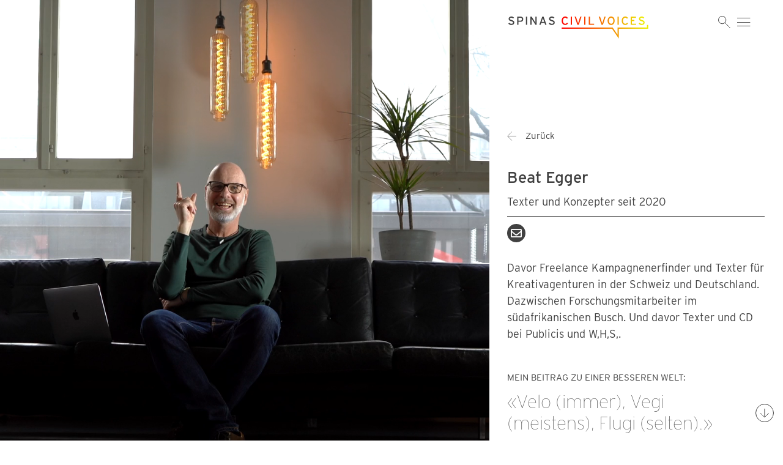

--- FILE ---
content_type: text/html; charset=UTF-8
request_url: https://spinas-cv.com/person/beat-egger/
body_size: 13082
content:

<!doctype html>
<html lang="de-CH">
<head>
    <meta charset="UTF-8" />

    <meta name="viewport" content="width=device-width, user-scalable=no, initial-scale=1.0, maximum-scale=1.0, minimum-scale=1.0">
    <meta http-equiv="X-UA-Compatible" content="IE=Edge,chrome=1">

    <link rel="icon" type="image/png" href="https://spinas-cv.com/wp-content/themes/spinas/assets/images/favicon.png" sizes="96x96">

    <!-- Google tag (gtag.js) -->
    <script async src="https://www.googletagmanager.com/gtag/js?id=G-0LTN0PGLEY"></script>
    <script>
        window.dataLayer = window.dataLayer || [];
        function gtag(){dataLayer.push(arguments);}
        gtag('js', new Date());

        gtag('config', 'G-0LTN0PGLEY');
    </script>

    <meta name='robots' content='index, follow, max-image-preview:large, max-snippet:-1, max-video-preview:-1' />
	<style>img:is([sizes="auto" i], [sizes^="auto," i]) { contain-intrinsic-size: 3000px 1500px }</style>
	
	<!-- This site is optimized with the Yoast SEO Premium plugin v22.8 (Yoast SEO v26.0) - https://yoast.com/wordpress/plugins/seo/ -->
	<title>Beat Egger | Spinas</title>
	<link rel="canonical" href="https://spinas-cv.com/person/beat-egger/" />
	<meta property="og:locale" content="de_DE" />
	<meta property="og:type" content="article" />
	<meta property="og:title" content="Beat Egger" />
	<meta property="og:url" content="https://spinas-cv.com/person/beat-egger/" />
	<meta property="og:site_name" content="Spinas" />
	<meta property="article:modified_time" content="2022-07-21T14:22:08+00:00" />
	<meta property="og:image" content="https://spinas-cv.com/wp-content/uploads/2022/07/SCV_Portraits_Beat.jpg" />
	<meta property="og:image:width" content="1080" />
	<meta property="og:image:height" content="1080" />
	<meta property="og:image:type" content="image/jpeg" />
	<meta name="twitter:card" content="summary_large_image" />
	<script type="application/ld+json" class="yoast-schema-graph">{"@context":"https://schema.org","@graph":[{"@type":"WebPage","@id":"https://spinas-cv.com/person/beat-egger/","url":"https://spinas-cv.com/person/beat-egger/","name":"Beat Egger | Spinas","isPartOf":{"@id":"https://spinas-cv.com/#website"},"primaryImageOfPage":{"@id":"https://spinas-cv.com/person/beat-egger/#primaryimage"},"image":{"@id":"https://spinas-cv.com/person/beat-egger/#primaryimage"},"thumbnailUrl":"https://spinas-cv.com/wp-content/uploads/2022/07/SCV_Portraits_Beat.jpg","datePublished":"2022-05-13T13:36:26+00:00","dateModified":"2022-07-21T14:22:08+00:00","breadcrumb":{"@id":"https://spinas-cv.com/person/beat-egger/#breadcrumb"},"inLanguage":"de-CH","potentialAction":[{"@type":"ReadAction","target":["https://spinas-cv.com/person/beat-egger/"]}]},{"@type":"ImageObject","inLanguage":"de-CH","@id":"https://spinas-cv.com/person/beat-egger/#primaryimage","url":"https://spinas-cv.com/wp-content/uploads/2022/07/SCV_Portraits_Beat.jpg","contentUrl":"https://spinas-cv.com/wp-content/uploads/2022/07/SCV_Portraits_Beat.jpg","width":1080,"height":1080},{"@type":"BreadcrumbList","@id":"https://spinas-cv.com/person/beat-egger/#breadcrumb","itemListElement":[{"@type":"ListItem","position":1,"name":"Home","item":"https://spinas-cv.com/"},{"@type":"ListItem","position":2,"name":"Personen","item":"https://spinas-cv.com/person/"},{"@type":"ListItem","position":3,"name":"Beat Egger"}]},{"@type":"WebSite","@id":"https://spinas-cv.com/#website","url":"https://spinas-cv.com/","name":"Spinas","description":"","publisher":{"@id":"https://spinas-cv.com/#organization"},"potentialAction":[{"@type":"SearchAction","target":{"@type":"EntryPoint","urlTemplate":"https://spinas-cv.com/?s={search_term_string}"},"query-input":{"@type":"PropertyValueSpecification","valueRequired":true,"valueName":"search_term_string"}}],"inLanguage":"de-CH"},{"@type":"Organization","@id":"https://spinas-cv.com/#organization","name":"Spinas","url":"https://spinas-cv.com/","logo":{"@type":"ImageObject","inLanguage":"de-CH","@id":"https://spinas-cv.com/#/schema/logo/image/","url":"http://dev.spinas.berta-eins.ch/wp-content/uploads/2022/05/cropped-favicon_512_512px.jpg","contentUrl":"http://dev.spinas.berta-eins.ch/wp-content/uploads/2022/05/cropped-favicon_512_512px.jpg","width":512,"height":512,"caption":"Spinas"},"image":{"@id":"https://spinas-cv.com/#/schema/logo/image/"}}]}</script>
	<!-- / Yoast SEO Premium plugin. -->


<link rel='dns-prefetch' href='//maps.googleapis.com' />
<link rel='dns-prefetch' href='//use.typekit.net' />
<script type="text/javascript">
/* <![CDATA[ */
window._wpemojiSettings = {"baseUrl":"https:\/\/s.w.org\/images\/core\/emoji\/16.0.1\/72x72\/","ext":".png","svgUrl":"https:\/\/s.w.org\/images\/core\/emoji\/16.0.1\/svg\/","svgExt":".svg","source":{"concatemoji":"https:\/\/spinas-cv.com\/wp-includes\/js\/wp-emoji-release.min.js?ver=6.8.3"}};
/*! This file is auto-generated */
!function(s,n){var o,i,e;function c(e){try{var t={supportTests:e,timestamp:(new Date).valueOf()};sessionStorage.setItem(o,JSON.stringify(t))}catch(e){}}function p(e,t,n){e.clearRect(0,0,e.canvas.width,e.canvas.height),e.fillText(t,0,0);var t=new Uint32Array(e.getImageData(0,0,e.canvas.width,e.canvas.height).data),a=(e.clearRect(0,0,e.canvas.width,e.canvas.height),e.fillText(n,0,0),new Uint32Array(e.getImageData(0,0,e.canvas.width,e.canvas.height).data));return t.every(function(e,t){return e===a[t]})}function u(e,t){e.clearRect(0,0,e.canvas.width,e.canvas.height),e.fillText(t,0,0);for(var n=e.getImageData(16,16,1,1),a=0;a<n.data.length;a++)if(0!==n.data[a])return!1;return!0}function f(e,t,n,a){switch(t){case"flag":return n(e,"\ud83c\udff3\ufe0f\u200d\u26a7\ufe0f","\ud83c\udff3\ufe0f\u200b\u26a7\ufe0f")?!1:!n(e,"\ud83c\udde8\ud83c\uddf6","\ud83c\udde8\u200b\ud83c\uddf6")&&!n(e,"\ud83c\udff4\udb40\udc67\udb40\udc62\udb40\udc65\udb40\udc6e\udb40\udc67\udb40\udc7f","\ud83c\udff4\u200b\udb40\udc67\u200b\udb40\udc62\u200b\udb40\udc65\u200b\udb40\udc6e\u200b\udb40\udc67\u200b\udb40\udc7f");case"emoji":return!a(e,"\ud83e\udedf")}return!1}function g(e,t,n,a){var r="undefined"!=typeof WorkerGlobalScope&&self instanceof WorkerGlobalScope?new OffscreenCanvas(300,150):s.createElement("canvas"),o=r.getContext("2d",{willReadFrequently:!0}),i=(o.textBaseline="top",o.font="600 32px Arial",{});return e.forEach(function(e){i[e]=t(o,e,n,a)}),i}function t(e){var t=s.createElement("script");t.src=e,t.defer=!0,s.head.appendChild(t)}"undefined"!=typeof Promise&&(o="wpEmojiSettingsSupports",i=["flag","emoji"],n.supports={everything:!0,everythingExceptFlag:!0},e=new Promise(function(e){s.addEventListener("DOMContentLoaded",e,{once:!0})}),new Promise(function(t){var n=function(){try{var e=JSON.parse(sessionStorage.getItem(o));if("object"==typeof e&&"number"==typeof e.timestamp&&(new Date).valueOf()<e.timestamp+604800&&"object"==typeof e.supportTests)return e.supportTests}catch(e){}return null}();if(!n){if("undefined"!=typeof Worker&&"undefined"!=typeof OffscreenCanvas&&"undefined"!=typeof URL&&URL.createObjectURL&&"undefined"!=typeof Blob)try{var e="postMessage("+g.toString()+"("+[JSON.stringify(i),f.toString(),p.toString(),u.toString()].join(",")+"));",a=new Blob([e],{type:"text/javascript"}),r=new Worker(URL.createObjectURL(a),{name:"wpTestEmojiSupports"});return void(r.onmessage=function(e){c(n=e.data),r.terminate(),t(n)})}catch(e){}c(n=g(i,f,p,u))}t(n)}).then(function(e){for(var t in e)n.supports[t]=e[t],n.supports.everything=n.supports.everything&&n.supports[t],"flag"!==t&&(n.supports.everythingExceptFlag=n.supports.everythingExceptFlag&&n.supports[t]);n.supports.everythingExceptFlag=n.supports.everythingExceptFlag&&!n.supports.flag,n.DOMReady=!1,n.readyCallback=function(){n.DOMReady=!0}}).then(function(){return e}).then(function(){var e;n.supports.everything||(n.readyCallback(),(e=n.source||{}).concatemoji?t(e.concatemoji):e.wpemoji&&e.twemoji&&(t(e.twemoji),t(e.wpemoji)))}))}((window,document),window._wpemojiSettings);
/* ]]> */
</script>

<link rel='stylesheet' id='formidable-css' href='https://spinas-cv.com/wp-content/plugins/formidable/css/formidableforms.css?ver=1031209' type='text/css' media='all' />
<style id='wp-emoji-styles-inline-css' type='text/css'>

	img.wp-smiley, img.emoji {
		display: inline !important;
		border: none !important;
		box-shadow: none !important;
		height: 1em !important;
		width: 1em !important;
		margin: 0 0.07em !important;
		vertical-align: -0.1em !important;
		background: none !important;
		padding: 0 !important;
	}
</style>
<link rel='stylesheet' id='wp-block-library-css' href='https://spinas-cv.com/wp-includes/css/dist/block-library/style.min.css?ver=6.8.3' type='text/css' media='all' />
<style id='classic-theme-styles-inline-css' type='text/css'>
/*! This file is auto-generated */
.wp-block-button__link{color:#fff;background-color:#32373c;border-radius:9999px;box-shadow:none;text-decoration:none;padding:calc(.667em + 2px) calc(1.333em + 2px);font-size:1.125em}.wp-block-file__button{background:#32373c;color:#fff;text-decoration:none}
</style>
<style id='global-styles-inline-css' type='text/css'>
:root{--wp--preset--aspect-ratio--square: 1;--wp--preset--aspect-ratio--4-3: 4/3;--wp--preset--aspect-ratio--3-4: 3/4;--wp--preset--aspect-ratio--3-2: 3/2;--wp--preset--aspect-ratio--2-3: 2/3;--wp--preset--aspect-ratio--16-9: 16/9;--wp--preset--aspect-ratio--9-16: 9/16;--wp--preset--color--black: #000000;--wp--preset--color--cyan-bluish-gray: #abb8c3;--wp--preset--color--white: #ffffff;--wp--preset--color--pale-pink: #f78da7;--wp--preset--color--vivid-red: #cf2e2e;--wp--preset--color--luminous-vivid-orange: #ff6900;--wp--preset--color--luminous-vivid-amber: #fcb900;--wp--preset--color--light-green-cyan: #7bdcb5;--wp--preset--color--vivid-green-cyan: #00d084;--wp--preset--color--pale-cyan-blue: #8ed1fc;--wp--preset--color--vivid-cyan-blue: #0693e3;--wp--preset--color--vivid-purple: #9b51e0;--wp--preset--gradient--vivid-cyan-blue-to-vivid-purple: linear-gradient(135deg,rgba(6,147,227,1) 0%,rgb(155,81,224) 100%);--wp--preset--gradient--light-green-cyan-to-vivid-green-cyan: linear-gradient(135deg,rgb(122,220,180) 0%,rgb(0,208,130) 100%);--wp--preset--gradient--luminous-vivid-amber-to-luminous-vivid-orange: linear-gradient(135deg,rgba(252,185,0,1) 0%,rgba(255,105,0,1) 100%);--wp--preset--gradient--luminous-vivid-orange-to-vivid-red: linear-gradient(135deg,rgba(255,105,0,1) 0%,rgb(207,46,46) 100%);--wp--preset--gradient--very-light-gray-to-cyan-bluish-gray: linear-gradient(135deg,rgb(238,238,238) 0%,rgb(169,184,195) 100%);--wp--preset--gradient--cool-to-warm-spectrum: linear-gradient(135deg,rgb(74,234,220) 0%,rgb(151,120,209) 20%,rgb(207,42,186) 40%,rgb(238,44,130) 60%,rgb(251,105,98) 80%,rgb(254,248,76) 100%);--wp--preset--gradient--blush-light-purple: linear-gradient(135deg,rgb(255,206,236) 0%,rgb(152,150,240) 100%);--wp--preset--gradient--blush-bordeaux: linear-gradient(135deg,rgb(254,205,165) 0%,rgb(254,45,45) 50%,rgb(107,0,62) 100%);--wp--preset--gradient--luminous-dusk: linear-gradient(135deg,rgb(255,203,112) 0%,rgb(199,81,192) 50%,rgb(65,88,208) 100%);--wp--preset--gradient--pale-ocean: linear-gradient(135deg,rgb(255,245,203) 0%,rgb(182,227,212) 50%,rgb(51,167,181) 100%);--wp--preset--gradient--electric-grass: linear-gradient(135deg,rgb(202,248,128) 0%,rgb(113,206,126) 100%);--wp--preset--gradient--midnight: linear-gradient(135deg,rgb(2,3,129) 0%,rgb(40,116,252) 100%);--wp--preset--font-size--small: 13px;--wp--preset--font-size--medium: 20px;--wp--preset--font-size--large: 36px;--wp--preset--font-size--x-large: 42px;--wp--preset--spacing--20: 0.44rem;--wp--preset--spacing--30: 0.67rem;--wp--preset--spacing--40: 1rem;--wp--preset--spacing--50: 1.5rem;--wp--preset--spacing--60: 2.25rem;--wp--preset--spacing--70: 3.38rem;--wp--preset--spacing--80: 5.06rem;--wp--preset--shadow--natural: 6px 6px 9px rgba(0, 0, 0, 0.2);--wp--preset--shadow--deep: 12px 12px 50px rgba(0, 0, 0, 0.4);--wp--preset--shadow--sharp: 6px 6px 0px rgba(0, 0, 0, 0.2);--wp--preset--shadow--outlined: 6px 6px 0px -3px rgba(255, 255, 255, 1), 6px 6px rgba(0, 0, 0, 1);--wp--preset--shadow--crisp: 6px 6px 0px rgba(0, 0, 0, 1);}:where(.is-layout-flex){gap: 0.5em;}:where(.is-layout-grid){gap: 0.5em;}body .is-layout-flex{display: flex;}.is-layout-flex{flex-wrap: wrap;align-items: center;}.is-layout-flex > :is(*, div){margin: 0;}body .is-layout-grid{display: grid;}.is-layout-grid > :is(*, div){margin: 0;}:where(.wp-block-columns.is-layout-flex){gap: 2em;}:where(.wp-block-columns.is-layout-grid){gap: 2em;}:where(.wp-block-post-template.is-layout-flex){gap: 1.25em;}:where(.wp-block-post-template.is-layout-grid){gap: 1.25em;}.has-black-color{color: var(--wp--preset--color--black) !important;}.has-cyan-bluish-gray-color{color: var(--wp--preset--color--cyan-bluish-gray) !important;}.has-white-color{color: var(--wp--preset--color--white) !important;}.has-pale-pink-color{color: var(--wp--preset--color--pale-pink) !important;}.has-vivid-red-color{color: var(--wp--preset--color--vivid-red) !important;}.has-luminous-vivid-orange-color{color: var(--wp--preset--color--luminous-vivid-orange) !important;}.has-luminous-vivid-amber-color{color: var(--wp--preset--color--luminous-vivid-amber) !important;}.has-light-green-cyan-color{color: var(--wp--preset--color--light-green-cyan) !important;}.has-vivid-green-cyan-color{color: var(--wp--preset--color--vivid-green-cyan) !important;}.has-pale-cyan-blue-color{color: var(--wp--preset--color--pale-cyan-blue) !important;}.has-vivid-cyan-blue-color{color: var(--wp--preset--color--vivid-cyan-blue) !important;}.has-vivid-purple-color{color: var(--wp--preset--color--vivid-purple) !important;}.has-black-background-color{background-color: var(--wp--preset--color--black) !important;}.has-cyan-bluish-gray-background-color{background-color: var(--wp--preset--color--cyan-bluish-gray) !important;}.has-white-background-color{background-color: var(--wp--preset--color--white) !important;}.has-pale-pink-background-color{background-color: var(--wp--preset--color--pale-pink) !important;}.has-vivid-red-background-color{background-color: var(--wp--preset--color--vivid-red) !important;}.has-luminous-vivid-orange-background-color{background-color: var(--wp--preset--color--luminous-vivid-orange) !important;}.has-luminous-vivid-amber-background-color{background-color: var(--wp--preset--color--luminous-vivid-amber) !important;}.has-light-green-cyan-background-color{background-color: var(--wp--preset--color--light-green-cyan) !important;}.has-vivid-green-cyan-background-color{background-color: var(--wp--preset--color--vivid-green-cyan) !important;}.has-pale-cyan-blue-background-color{background-color: var(--wp--preset--color--pale-cyan-blue) !important;}.has-vivid-cyan-blue-background-color{background-color: var(--wp--preset--color--vivid-cyan-blue) !important;}.has-vivid-purple-background-color{background-color: var(--wp--preset--color--vivid-purple) !important;}.has-black-border-color{border-color: var(--wp--preset--color--black) !important;}.has-cyan-bluish-gray-border-color{border-color: var(--wp--preset--color--cyan-bluish-gray) !important;}.has-white-border-color{border-color: var(--wp--preset--color--white) !important;}.has-pale-pink-border-color{border-color: var(--wp--preset--color--pale-pink) !important;}.has-vivid-red-border-color{border-color: var(--wp--preset--color--vivid-red) !important;}.has-luminous-vivid-orange-border-color{border-color: var(--wp--preset--color--luminous-vivid-orange) !important;}.has-luminous-vivid-amber-border-color{border-color: var(--wp--preset--color--luminous-vivid-amber) !important;}.has-light-green-cyan-border-color{border-color: var(--wp--preset--color--light-green-cyan) !important;}.has-vivid-green-cyan-border-color{border-color: var(--wp--preset--color--vivid-green-cyan) !important;}.has-pale-cyan-blue-border-color{border-color: var(--wp--preset--color--pale-cyan-blue) !important;}.has-vivid-cyan-blue-border-color{border-color: var(--wp--preset--color--vivid-cyan-blue) !important;}.has-vivid-purple-border-color{border-color: var(--wp--preset--color--vivid-purple) !important;}.has-vivid-cyan-blue-to-vivid-purple-gradient-background{background: var(--wp--preset--gradient--vivid-cyan-blue-to-vivid-purple) !important;}.has-light-green-cyan-to-vivid-green-cyan-gradient-background{background: var(--wp--preset--gradient--light-green-cyan-to-vivid-green-cyan) !important;}.has-luminous-vivid-amber-to-luminous-vivid-orange-gradient-background{background: var(--wp--preset--gradient--luminous-vivid-amber-to-luminous-vivid-orange) !important;}.has-luminous-vivid-orange-to-vivid-red-gradient-background{background: var(--wp--preset--gradient--luminous-vivid-orange-to-vivid-red) !important;}.has-very-light-gray-to-cyan-bluish-gray-gradient-background{background: var(--wp--preset--gradient--very-light-gray-to-cyan-bluish-gray) !important;}.has-cool-to-warm-spectrum-gradient-background{background: var(--wp--preset--gradient--cool-to-warm-spectrum) !important;}.has-blush-light-purple-gradient-background{background: var(--wp--preset--gradient--blush-light-purple) !important;}.has-blush-bordeaux-gradient-background{background: var(--wp--preset--gradient--blush-bordeaux) !important;}.has-luminous-dusk-gradient-background{background: var(--wp--preset--gradient--luminous-dusk) !important;}.has-pale-ocean-gradient-background{background: var(--wp--preset--gradient--pale-ocean) !important;}.has-electric-grass-gradient-background{background: var(--wp--preset--gradient--electric-grass) !important;}.has-midnight-gradient-background{background: var(--wp--preset--gradient--midnight) !important;}.has-small-font-size{font-size: var(--wp--preset--font-size--small) !important;}.has-medium-font-size{font-size: var(--wp--preset--font-size--medium) !important;}.has-large-font-size{font-size: var(--wp--preset--font-size--large) !important;}.has-x-large-font-size{font-size: var(--wp--preset--font-size--x-large) !important;}
:where(.wp-block-post-template.is-layout-flex){gap: 1.25em;}:where(.wp-block-post-template.is-layout-grid){gap: 1.25em;}
:where(.wp-block-columns.is-layout-flex){gap: 2em;}:where(.wp-block-columns.is-layout-grid){gap: 2em;}
:root :where(.wp-block-pullquote){font-size: 1.5em;line-height: 1.6;}
</style>
<link rel='stylesheet' id='cff-css' href='https://spinas-cv.com/wp-content/plugins/custom-facebook-feed-pro/assets/css/cff-style.min.css?ver=4.4.1' type='text/css' media='all' />
<link rel='stylesheet' id='font-interstate-css' href='https://use.typekit.net/smm7kol.css?ver=20220101' type='text/css' media='all' />
<link rel='stylesheet' id='font-awesome-min-stylesheet-css' href='https://spinas-cv.com/wp-content/themes/spinas/assets/fontAwesome/all.min.css?ver=20220101' type='text/css' media='all' />
<link rel='stylesheet' id='slick-stylesheet-css' href='https://spinas-cv.com/wp-content/themes/spinas/assets/js_libraries/slick/slick.css?ver=20220101' type='text/css' media='all' />
<link rel='stylesheet' id='slick-theme-stylesheet-css' href='https://spinas-cv.com/wp-content/themes/spinas/assets/js_libraries/slick/slick-theme.css?ver=20220101' type='text/css' media='all' />
<link rel='stylesheet' id='main-style-css' href='https://spinas-cv.com/wp-content/themes/spinas/style.css?ver=8152022_02:14:23' type='text/css' media='all' />
<link rel='stylesheet' id='main-theme-style-css' href='https://spinas-cv.com/wp-content/themes/spinas/assets/css/app.css?ver=9052024_06:19:22' type='text/css' media='all' />
<link rel='stylesheet' id='borlabs-cookie-custom-css' href='https://spinas-cv.com/wp-content/cache/borlabs-cookie/1/borlabs-cookie-1-de.css?ver=3.3.17-21' type='text/css' media='all' />
<script type="text/javascript" src="https://spinas-cv.com/wp-content/themes/spinas/assets/js_libraries/jquery-3.6.5.min.js" id="jquery-core-js"></script>
<script type="text/javascript" src="https://spinas-cv.com/wp-includes/js/jquery/jquery-migrate.min.js?ver=3.4.1" id="jquery-migrate-js"></script>
<script type="text/javascript" src="https://spinas-cv.com/wp-content/themes/spinas/assets/js_libraries/greensock/TweenMax.min.js?ver=20220101" id="TweenMax-js-js"></script>
<script type="text/javascript" src="https://spinas-cv.com/wp-content/themes/spinas/assets/js_libraries/scrollmagic/uncompressed/ScrollMagic.js?ver=20220101" id="ScrollMagic-js-js"></script>
<script type="text/javascript" src="https://spinas-cv.com/wp-content/themes/spinas/assets/js_libraries/scrollmagic/uncompressed/plugins/animation.gsap.js?ver=20220101" id="animation.gsap-js-js"></script>
<script type="text/javascript" src="https://maps.googleapis.com/maps/api/js?key&amp;ver=20220101" id="google-map-js"></script>
<script type="text/javascript" src="https://spinas-cv.com/wp-content/themes/spinas/assets/js_libraries/jquery.matchHeight-min.js?ver=20220101" id="jquery.matchHeight-min.js-js"></script>
<script type="text/javascript" src="https://spinas-cv.com/wp-content/themes/spinas/assets/js_libraries/slick/slick.min.js?ver=20220101" id="slick-js-js"></script>
<script type="text/javascript" id="main-js-js-extra">
/* <![CDATA[ */
var spinas_data = {"www_url":"https:\/\/spinas-cv.com","root_url":"https:\/\/spinas-cv.com\/wp-content\/themes\/spinas","ajax_url":"https:\/\/spinas-cv.com\/wp-admin\/admin-ajax.php","language":"de_CH"};
/* ]]> */
</script>
<script type="text/javascript" src="https://spinas-cv.com/wp-content/themes/spinas/assets/js/main-min.js?ver=9052024_06:13:03" id="main-js-js"></script>
<script data-no-optimize="1" data-no-minify="1" data-cfasync="false" type="text/javascript" src="https://spinas-cv.com/wp-content/cache/borlabs-cookie/1/borlabs-cookie-config-de.json.js?ver=3.3.17-24" id="borlabs-cookie-config-js"></script>
<link rel="https://api.w.org/" href="https://spinas-cv.com/wp-json/" /><link rel="alternate" title="JSON" type="application/json" href="https://spinas-cv.com/wp-json/wp/v2/person/1552" /><link rel="EditURI" type="application/rsd+xml" title="RSD" href="https://spinas-cv.com/xmlrpc.php?rsd" />
<meta name="generator" content="WordPress 6.8.3" />
<link rel='shortlink' href='https://spinas-cv.com/?p=1552' />
<link rel="alternate" title="oEmbed (JSON)" type="application/json+oembed" href="https://spinas-cv.com/wp-json/oembed/1.0/embed?url=https%3A%2F%2Fspinas-cv.com%2Fperson%2Fbeat-egger%2F" />
<link rel="alternate" title="oEmbed (XML)" type="text/xml+oembed" href="https://spinas-cv.com/wp-json/oembed/1.0/embed?url=https%3A%2F%2Fspinas-cv.com%2Fperson%2Fbeat-egger%2F&#038;format=xml" />
<!-- Custom Facebook Feed JS vars -->
<script type="text/javascript">
var cffsiteurl = "https://spinas-cv.com/wp-content/plugins";
var cffajaxurl = "https://spinas-cv.com/wp-admin/admin-ajax.php";


var cfflinkhashtags = "false";
</script>
<script>document.documentElement.className += " js";</script>
<link rel="icon" href="https://spinas-cv.com/wp-content/uploads/2022/05/cropped-favicon_512_512px-32x32.jpg" sizes="32x32" />
<link rel="icon" href="https://spinas-cv.com/wp-content/uploads/2022/05/cropped-favicon_512_512px-192x192.jpg" sizes="192x192" />
<link rel="apple-touch-icon" href="https://spinas-cv.com/wp-content/uploads/2022/05/cropped-favicon_512_512px-180x180.jpg" />
<meta name="msapplication-TileImage" content="https://spinas-cv.com/wp-content/uploads/2022/05/cropped-favicon_512_512px-270x270.jpg" />
</head>

<body>

<script>
    var controller = new ScrollMagic.Controller();
</script>

<div class="point-laptop"></div>
<div class="point-1024"></div>
<div class="point-920"></div>
<div class="point-767"></div>

<div class="empty_nav_top_line"></div>



    <div class="newsletter-sticky-block">
        <img src="https://spinas-cv.com/wp-content/themes/spinas/assets/images/close.svg" class="newsletter-sticky-close" />
        <div class="newsletter-sticky-block-inner-container">
                            <p class="newsletter-sticky-subtitle">Hallo, möchten Sie inspiriert werden?</p>
            
                            <div class="newsletter-sticky-description-block">
                    <p>Know-How und das Neueste von uns in Ihrer Mailbox:</p>
                </div>
            
                            <a href="#" class="yellow_red_btn open_form">Abonnieren</a>
            
            <div class="form-container yellow_red" style="display: none">
                <div class="frm_forms " id="frm_form_7_container" >
<form enctype="multipart/form-data" method="post" class="frm-show-form  frm_js_validate  frm_ajax_submit  frm_pro_form " id="form_newsletter-form2" >
<div class="frm_form_fields ">
<fieldset>
<legend class="frm_screen_reader">Newsletter (Sticky)</legend>

<div class="frm_fields_container">
<input type="hidden" name="frm_action" value="create" />
<input type="hidden" name="form_id" value="7" />
<input type="hidden" name="frm_hide_fields_7" id="frm_hide_fields_7" value="" />
<input type="hidden" name="form_key" value="newsletter-form2" />
<input type="hidden" name="item_meta[0]" value="" />
<input type="hidden" id="frm_submit_entry_7" name="frm_submit_entry_7" value="2eb7dc2802" /><input type="hidden" name="_wp_http_referer" value="/person/beat-egger/" /><div id="frm_field_33_container" class="frm_form_field form-field  frm_required_field frm_top_container field_half">
    <label for="field_qh4icy2" id="field_qh4icy2_label" class="frm_primary_label">Name
        <span class="frm_required" aria-hidden="true">*</span>
    </label>
    <input  type="text" id="field_qh4icy2" name="item_meta[33]" value=""  data-reqmsg="Dieses Feld darf nicht leer sein." aria-required="true" data-invmsg="Name is invalid" aria-invalid="false"   />
    
    
</div>
<div id="frm_field_34_container" class="frm_form_field form-field  frm_required_field frm_top_container field_half">
    <label for="field_ocfup12" id="field_ocfup12_label" class="frm_primary_label">Nachname
        <span class="frm_required" aria-hidden="true">*</span>
    </label>
    <input  type="text" id="field_ocfup12" name="item_meta[34]" value=""  data-reqmsg="Dieses Feld darf nicht leer sein." aria-required="true" data-invmsg="Last is invalid" aria-invalid="false"   />
    
    
</div>
<div id="frm_field_35_container" class="frm_form_field form-field  frm_required_field frm_top_container field_with_button">
    <label for="field_29yf4d2" id="field_29yf4d2_label" class="frm_primary_label">E-Mail
        <span class="frm_required" aria-hidden="true">*</span>
    </label>
    <input type="email" id="field_29yf4d2" name="item_meta[35]" value=""  data-reqmsg="Dieses Feld darf nicht leer sein." aria-required="true" data-invmsg="Bitte geben Sie eine gültige E-Mail Adresse ein" aria-invalid="false"  />
    
    
</div>
<div id="frm_field_36_container" class="frm_form_field form-field  frm_none_container">
    <label for="g-recaptcha-response" id="field_fimuz2_label" class="frm_primary_label">reCAPTCHA
        <span class="frm_required" aria-hidden="true"></span>
    </label>
    <div  id="field_fimuz2" class="frm-g-recaptcha" data-sitekey="6Leg4n0hAAAAAHcSvolCXvjRZLZy1nKSTdTuPdCj" data-size="invisible" data-theme="light"></div>
    
    
</div>
<div id="frm_field_37_container" class="frm_form_field form-field ">
	<div class="frm_submit">

<button class="frm_button_submit frm_final_submit" type="submit"   formnovalidate="formnovalidate">Newsletter Abonnieren</button>

</div>
</div>
	<input type="hidden" name="item_key" value="" />
			<div id="frm_field_41_container">
			<label for="field_rxcnr" >
				If you are human, leave this field blank.			</label>
			<input  id="field_rxcnr" type="text" class="frm_form_field form-field frm_verify" name="item_meta[41]" value=""  />
		</div>
		<input name="frm_state" type="hidden" value="zrkMD5RcBmPGQPtjxzfV3cvpjJRlCUJN3LliarNxixT5YZPToUiGkbL1Aifga7w3" /></div>
</fieldset>
</div>

</form>
</div>
            </div>
        </div>
    </div>


<img src="https://spinas-cv.com/wp-content/themes/spinas/assets/images/to_top.svg" class="scroll-to to-bottom">
<img src="https://spinas-cv.com/wp-content/themes/spinas/assets/images/to_top.svg" class="scroll-to to-top">

<main class="container-main">

    
<style>
    .header-slider-container .slick-dots li{
        width: 100%;
    }
</style>

<div class="page-nav-mob">
    <div class="page-nav-fake"></div>

<div class="page-nav">
    <a href="https://spinas-cv.com" class="logo">
                    <img src="https://spinas-cv.com/wp-content/themes/spinas/assets/images/logo_yellow_red.svg" alt="Logo" style="width: 229px; height: 37px;" />
            </a>

    <div class="nav-right default visible">
        <!-- the same code is in menu.php -->
        <div class="nav-right-innercontainer">
            <a href="https://spinas-cv.com/?s" class="search">
                <img src="https://spinas-cv.com/wp-content/themes/spinas/assets/images/suche.svg" alt="Suche" />
            </a>

            <div class="search_overlay">
                <div>
                    <input value="" placeholder="Suche">
                    <button><img src="https://spinas-cv.com/wp-content/themes/spinas/assets/images/suche.svg" alt="Suche" /></button>
                </div>
            </div>

            <span class="burger">
    <img src="https://spinas-cv.com/wp-content/themes/spinas/assets/images/burger_line.svg" alt="Menü geöffnet" class="burger-line" />
    <img src="https://spinas-cv.com/wp-content/themes/spinas/assets/images/burger_line.svg" alt="Menü geöffnet" class="burger-line" />
    <img src="https://spinas-cv.com/wp-content/themes/spinas/assets/images/burger_line.svg" alt="Menü geöffnet" class="burger-line" />
</span>        </div>
    </div>

    <div class="menu">
    <div class="nav-right overlay">
        <!-- the same code is in navigation.php -->
        <div class="nav-right-innercontainer">
            <a href="https://spinas-cv.com/?s" class="search">
                <img src="https://spinas-cv.com/wp-content/themes/spinas/assets/images/suche.svg" alt="Suche" />
            </a>

            <span class="burger">
    <img src="https://spinas-cv.com/wp-content/themes/spinas/assets/images/burger_line.svg" alt="Menü geöffnet" class="burger-line" />
    <img src="https://spinas-cv.com/wp-content/themes/spinas/assets/images/burger_line.svg" alt="Menü geöffnet" class="burger-line" />
    <img src="https://spinas-cv.com/wp-content/themes/spinas/assets/images/burger_line.svg" alt="Menü geöffnet" class="burger-line" />
</span>        </div>
    </div>

    <div class="menu-inner-block">
        <ul id="menu-main-menu" class="">
<li class=" menu-item menu-item-type-post_type menu-item-object-page green_blue_2">
<a href="https://spinas-cv.com/arbeiten/"  . class="parent">Arbeiten</a>

</li>
<li class=" menu-item menu-item-type-post_type menu-item-object-page menu-item-has-children yellow_red_2">
<a href="https://spinas-cv.com/uber-uns/" onclick="return false" . class="parent">Über uns</a>
<ul class="level-2">
<li class=" menu-item menu-item-type-post_type menu-item-object-page">
<a href="https://spinas-cv.com/uber-uns/">Über uns<span>|</span></a>

</li>
<li class=" menu-item menu-item-type-post_type menu-item-object-page">
<a href="https://spinas-cv.com/team/">Team<span>|</span></a>

</li>
<li class=" menu-item menu-item-type-post_type menu-item-object-page">
<a href="https://spinas-cv.com/jobs/">Jobs<span>|</span></a>

</li>
<li class=" menu-item menu-item-type-post_type menu-item-object-page">
<a href="https://spinas-cv.com/news/">News<span>|</span></a>

</li>
<li class=" menu-item menu-item-type-post_type menu-item-object-page">
<a href="https://spinas-cv.com/kunden/">Kunden<span>|</span></a>

</li></ul>
</li>
<li class=" menu-item menu-item-type-post_type menu-item-object-page menu-item-has-children light_blue_green_2">
<a href="https://spinas-cv.com/leistungen-uebersicht/" onclick="return false" . class="parent">Leistungen</a>
<ul class="level-2">
<li class=" menu-item menu-item-type-post_type menu-item-object-page">
<a href="https://spinas-cv.com/leistungen-uebersicht/">Übersicht<span>|</span></a>

</li>
<li class=" menu-item menu-item-type-post_type menu-item-object-page">
<a href="https://spinas-cv.com/5-erfolgsetappen/">5 Erfolgsetappen<span>|</span></a>

</li></ul>
</li>
<li class=" menu-item menu-item-type-custom menu-item-object-custom menu-item-has-children pink_light_blue_2">
<a href="https://spinas-cv.com/insights/" onclick="return false" . class="parent">Insights</a>
<ul class="level-2">
<li class=" menu-item menu-item-type-post_type menu-item-object-page">
<a href="https://spinas-cv.com/insights/">Insights<span>|</span></a>

</li>
<li class=" menu-item menu-item-type-post_type menu-item-object-page">
<a href="https://spinas-cv.com/newsletter/">Newsletter<span>|</span></a>

</li></ul>
</li>
<li class=" menu-item menu-item-type-post_type menu-item-object-page pink_yellow_2">
<a href="https://spinas-cv.com/kontakt/"  . class="parent">Kontakt</a>

</li></ul>    </div>
</div>
</div></div>

<header class="header header-person">
    <div class="main-columns">
        <div class="main-column-left ">
            <div class="header-slider-container">
                <div class="header-slider-dots"></div>
                <div class="header-slider header-slider-fake">
                                            <video loop playsinline autoplay muted>
                            <source src="https://player.vimeo.com/progressive_redirect/playback/722897783/rendition/1080p/file.mp4?loc=external&signature=1687777de33415a9c117b95c9b51f188bebb0b76fa21572db1870105541ad737" type="video/mp4">
                        </video>
                                    </div>
            </div>
        </div>
        <div class="main-column-right ">
            <div class="page-nav-fake"></div>

<div class="page-nav">
    <a href="https://spinas-cv.com" class="logo">
                    <img src="https://spinas-cv.com/wp-content/themes/spinas/assets/images/logo_yellow_red.svg" alt="Logo" style="width: 229px; height: 37px;" />
            </a>

    <div class="nav-right default visible">
        <!-- the same code is in menu.php -->
        <div class="nav-right-innercontainer">
            <a href="https://spinas-cv.com/?s" class="search">
                <img src="https://spinas-cv.com/wp-content/themes/spinas/assets/images/suche.svg" alt="Suche" />
            </a>

            <div class="search_overlay">
                <div>
                    <input value="" placeholder="Suche">
                    <button><img src="https://spinas-cv.com/wp-content/themes/spinas/assets/images/suche.svg" alt="Suche" /></button>
                </div>
            </div>

            <span class="burger">
    <img src="https://spinas-cv.com/wp-content/themes/spinas/assets/images/burger_line.svg" alt="Menü geöffnet" class="burger-line" />
    <img src="https://spinas-cv.com/wp-content/themes/spinas/assets/images/burger_line.svg" alt="Menü geöffnet" class="burger-line" />
    <img src="https://spinas-cv.com/wp-content/themes/spinas/assets/images/burger_line.svg" alt="Menü geöffnet" class="burger-line" />
</span>        </div>
    </div>

    <div class="menu">
    <div class="nav-right overlay">
        <!-- the same code is in navigation.php -->
        <div class="nav-right-innercontainer">
            <a href="https://spinas-cv.com/?s" class="search">
                <img src="https://spinas-cv.com/wp-content/themes/spinas/assets/images/suche.svg" alt="Suche" />
            </a>

            <span class="burger">
    <img src="https://spinas-cv.com/wp-content/themes/spinas/assets/images/burger_line.svg" alt="Menü geöffnet" class="burger-line" />
    <img src="https://spinas-cv.com/wp-content/themes/spinas/assets/images/burger_line.svg" alt="Menü geöffnet" class="burger-line" />
    <img src="https://spinas-cv.com/wp-content/themes/spinas/assets/images/burger_line.svg" alt="Menü geöffnet" class="burger-line" />
</span>        </div>
    </div>

    <div class="menu-inner-block">
        <ul id="menu-main-menu-1" class="">
<li class=" menu-item menu-item-type-post_type menu-item-object-page green_blue_2">
<a href="https://spinas-cv.com/arbeiten/"  . class="parent">Arbeiten</a>

</li>
<li class=" menu-item menu-item-type-post_type menu-item-object-page menu-item-has-children yellow_red_2">
<a href="https://spinas-cv.com/uber-uns/" onclick="return false" . class="parent">Über uns</a>
<ul class="level-2">
<li class=" menu-item menu-item-type-post_type menu-item-object-page">
<a href="https://spinas-cv.com/uber-uns/">Über uns<span>|</span></a>

</li>
<li class=" menu-item menu-item-type-post_type menu-item-object-page">
<a href="https://spinas-cv.com/team/">Team<span>|</span></a>

</li>
<li class=" menu-item menu-item-type-post_type menu-item-object-page">
<a href="https://spinas-cv.com/jobs/">Jobs<span>|</span></a>

</li>
<li class=" menu-item menu-item-type-post_type menu-item-object-page">
<a href="https://spinas-cv.com/news/">News<span>|</span></a>

</li>
<li class=" menu-item menu-item-type-post_type menu-item-object-page">
<a href="https://spinas-cv.com/kunden/">Kunden<span>|</span></a>

</li></ul>
</li>
<li class=" menu-item menu-item-type-post_type menu-item-object-page menu-item-has-children light_blue_green_2">
<a href="https://spinas-cv.com/leistungen-uebersicht/" onclick="return false" . class="parent">Leistungen</a>
<ul class="level-2">
<li class=" menu-item menu-item-type-post_type menu-item-object-page">
<a href="https://spinas-cv.com/leistungen-uebersicht/">Übersicht<span>|</span></a>

</li>
<li class=" menu-item menu-item-type-post_type menu-item-object-page">
<a href="https://spinas-cv.com/5-erfolgsetappen/">5 Erfolgsetappen<span>|</span></a>

</li></ul>
</li>
<li class=" menu-item menu-item-type-custom menu-item-object-custom menu-item-has-children pink_light_blue_2">
<a href="https://spinas-cv.com/insights/" onclick="return false" . class="parent">Insights</a>
<ul class="level-2">
<li class=" menu-item menu-item-type-post_type menu-item-object-page">
<a href="https://spinas-cv.com/insights/">Insights<span>|</span></a>

</li>
<li class=" menu-item menu-item-type-post_type menu-item-object-page">
<a href="https://spinas-cv.com/newsletter/">Newsletter<span>|</span></a>

</li></ul>
</li>
<li class=" menu-item menu-item-type-post_type menu-item-object-page pink_yellow_2">
<a href="https://spinas-cv.com/kontakt/"  . class="parent">Kontakt</a>

</li></ul>    </div>
</div>
</div>
            <div class="header-text-block person-info">
                <div class="">
                    <div class="main-text">
                        <div class="all-persons-button-block">
                            <a href="#" onclick="history.go(-1); return false;" class="link-with-small-arrow">
                                <div>
                                    <img src="https://spinas-cv.com/wp-content/themes/spinas/assets/images/arrow_back.svg" />
                                    <span>Zurück</span>
                                </div>
                            </a>
                        </div>

                        <h1 class="is-style-heading-regular big mb-0">Beat Egger</h1>
                        <p class="person-function">Texter und Konzepter seit 2020</p>

                        <div class="divider"></div>

                        <div class="socials-icons">
                                                            <a href="mailto:beat.egger@spinas-cv.ch" class="person-email"><i class="far fa-envelope"></i></a>
                            
                                                    </div>

                                                    <div class="description-block">
                                <p>Davor Freelance Kampagnenerfinder und Texter für Kreativagenturen in der Schweiz und Deutschland. Dazwischen Forschungsmitarbeiter im südafrikanischen Busch. Und davor Texter und CD bei Publicis und W,H,S,.</p>
                            </div>
                        
                                                    <p class="subtitle mb-0">Mein Beitrag zu einer besseren Welt:</p>

                            <p class="lead mb-0">«Velo (immer), Vegi (meistens), Flugi (selten).»</p>

                            <div class="divider big-margins"></div>
                                            </div>
                </div>
            </div>
        </div>
    </div>
</header>
    <div class="main-content-container">
        
            
            </div>

</main>

<footer>
    
    <div class="divide-footer yellow_red"></div>

    <div class="container-main">
        <div class="footer-columns">
            <div class="footer-column column-about">
                                    <p class="subtitle">Über uns</p>
                
                                    <div class="description-block">
                        <p>Wir sind eine Kreativagentur für zivilgesellschaftliche Anliegen mit Sitz in Zürich. Für NGOs bieten wir von der Strategie über Kampagnen bis zum Fundraising alle relevanten Leistungen.</p>
                    </div>
                
                                    <a href="https://spinas-cv.com/impressum-und-datenschutz/">Impressum und Datenschutz</a>
                            </div>

            <div class="footer-column column-contact">
                                    <p class="subtitle">Kontakt</p>
                
                <div class="description-block">
                                            <p>Spinas Civil Voices AG</p>
                    
                                            <p>Ankerstrasse 112<br />
8004 Zürich<br />
info(at)spinas-cv.ch</p>
                    
                    
                                            <p>+41 43 322 24 80</p>
                                    </div>
            </div>

            <div class="footer-column column-newsletter">
                                    <p class="subtitle">Newsletter und Insights</p>
                
                
                                    <a href="https://spinas-cv.com/newsletter/" class="yellow_red_btn">Jetzt anmelden</a>
                            </div>

            <div class="footer-column column-socials">
                <div>
                                            <p class="subtitle">Folgen sie uns</p>
                    
                    <div class="socials-icons">
                                                    <a href="https://www.instagram.com/spinascivilvoices/" class="social-instagram" target="_blank" rel="noopener"><i class="fab fa-instagram"></i></a>
                        
                                                    <a href="https://twitter.com/spinascv" class="social-twitter" target="_blank" rel="noopener"><i class="fab fa-twitter"></i></a>
                        
                                                    <a href="https://facebook.com/spinascivilvoices/" class="social-facebook" target="_blank" rel="noopener"><i class="fab fa-facebook-f"></i></a>
                        
                        
                        
                                                    <a href="https://ch.linkedin.com/company/spinascivilvoices" class="social-linkedin" target="_blank" rel="noopener"><i class="fab fa-linkedin-in"></i></a>
                                            </div>
                </div>
            </div>
        </div>
    </div>
</footer>


<script>
				( function() {
					const style = document.createElement( 'style' );
					style.appendChild( document.createTextNode( '#frm_field_41_container {visibility:hidden;overflow:hidden;width:0;height:0;position:absolute;}' ) );
					document.head.appendChild( style );
					document.currentScript?.remove();
				} )();
			</script><script type="speculationrules">
{"prefetch":[{"source":"document","where":{"and":[{"href_matches":"\/*"},{"not":{"href_matches":["\/wp-*.php","\/wp-admin\/*","\/wp-content\/uploads\/*","\/wp-content\/*","\/wp-content\/plugins\/*","\/wp-content\/themes\/spinas\/*","\/*\\?(.+)"]}},{"not":{"selector_matches":"a[rel~=\"nofollow\"]"}},{"not":{"selector_matches":".no-prefetch, .no-prefetch a"}}]},"eagerness":"conservative"}]}
</script>
<script type="module" src="https://spinas-cv.com/wp-content/plugins/borlabs-cookie/assets/javascript/borlabs-cookie.min.js?ver=3.3.17" id="borlabs-cookie-core-js-module" data-cfasync="false" data-no-minify="1" data-no-optimize="1"></script>
<!--googleoff: all--><div data-nosnippet data-borlabs-cookie-consent-required='true' id='BorlabsCookieBox'></div><div id='BorlabsCookieWidget' class='brlbs-cmpnt-container'></div><!--googleon: all--><script type="text/javascript" id="cffscripts-js-extra">
/* <![CDATA[ */
var cffOptions = {"placeholder":"https:\/\/spinas-cv.com\/wp-content\/plugins\/custom-facebook-feed-pro\/assets\/img\/placeholder.png","resized_url":"https:\/\/spinas-cv.com\/wp-content\/uploads\/sb-facebook-feed-images\/","nonce":"c13d9898f9"};
/* ]]> */
</script>
<script type="text/javascript" src="https://spinas-cv.com/wp-content/plugins/custom-facebook-feed-pro/assets/js/cff-scripts.min.js?ver=4.4.1" id="cffscripts-js"></script>
<script type="text/javascript" id="formidable-js-extra">
/* <![CDATA[ */
var frm_js = {"ajax_url":"https:\/\/spinas-cv.com\/wp-admin\/admin-ajax.php","images_url":"https:\/\/spinas-cv.com\/wp-content\/plugins\/formidable\/images","loading":"Loading\u2026","remove":"Remove","offset":"4","nonce":"55aa813cd9","id":"ID","no_results":"No results match","file_spam":"That file looks like Spam.","calc_error":"There is an error in the calculation in the field with key","empty_fields":"Please complete the preceding required fields before uploading a file.","focus_first_error":"1","include_alert_role":"1","include_resend_email":""};
var frm_password_checks = {"eight-char":{"label":"Eight characters minimum","regex":"\/^.{8,}$\/","message":"Passwords require at least 8 characters"},"lowercase":{"label":"One lowercase letter","regex":"#[a-z]+#","message":"Passwords must include at least one lowercase letter"},"uppercase":{"label":"One uppercase letter","regex":"#[A-Z]+#","message":"Passwords must include at least one uppercase letter"},"number":{"label":"One number","regex":"#[0-9]+#","message":"Passwords must include at least one number"},"special-char":{"label":"One special character","regex":"\/(?=.*[^a-zA-Z0-9])\/","message":"Password is invalid"}};
var frmCheckboxI18n = {"errorMsg":{"min_selections":"This field requires a minimum of %1$d selected options but only %2$d were submitted."}};
/* ]]> */
</script>
<script type="text/javascript" src="https://spinas-cv.com/wp-content/plugins/formidable-pro/js/frm.min.js?ver=6.24-jquery" id="formidable-js"></script>
<script type="text/javascript" id="formidable-js-after">
/* <![CDATA[ */
window.frm_js.repeaterRowDeleteConfirmation = "Are you sure you want to delete this row?";
window.frm_js.datepickerLibrary = "default";
/* ]]> */
</script>
<script type="text/javascript" defer="defer" async="async" src="https://www.google.com/recaptcha/api.js?onload=frmRecaptcha&amp;render=explicit&amp;ver=3" id="captcha-api-js"></script>
<script>
/*<![CDATA[*/
/*]]>*/
</script>


</body>
</html>


<!-- Page cached by LiteSpeed Cache 7.5.0.1 on 2026-01-22 23:06:37 -->

--- FILE ---
content_type: text/css
request_url: https://spinas-cv.com/wp-content/themes/spinas/style.css?ver=8152022_02:14:23
body_size: -20
content:
/*
Theme Name:         Spinas
Version:            1
Author:             Berta kommunikation
License:            MIT License
License URI:        http://www.opensource.org/licenses/mit-license.php
*/



--- FILE ---
content_type: text/css
request_url: https://spinas-cv.com/wp-content/themes/spinas/assets/css/app.css?ver=9052024_06:19:22
body_size: 21955
content:
/*! normalize.css v5.0.0 | MIT License | github.com/necolas/normalize.css */
@-webkit-keyframes nav_anim{0%{background-size:100% 100%;background-position:0 0}50%{background-size:500% 500%;background-position:0 100%}to{background-size:100% 100%;background-position:100% 0}}@-moz-keyframes nav_anim{0%{background-size:100% 100%;background-position:0 0}50%{background-size:500% 500%;background-position:0 100%}to{background-size:100% 100%;background-position:100% 0}}@keyframes nav_anim{0%{background-size:100% 100%;background-position:0 0}50%{background-size:500% 500%;background-position:0 100%}to{background-size:100% 100%;background-position:100% 0}}@-webkit-keyframes insights_gradient_yellow_red_angle{0%,to{border-image:linear-gradient(45deg,#ebff00,red) 1}50%{border-image:linear-gradient(45deg,red,#ebff00) 1}}@-moz-keyframes insights_gradient_yellow_red_angle{0%,to{-moz-border-image:-moz- oldlinear-gradient(45deg,#ebff00,red) 1;-moz-border-image:linear-gradient(45deg,#ebff00,red) 1;border-image:-moz- oldlinear-gradient(45deg,#ebff00,red) 1;border-image:linear-gradient(45deg,#ebff00,red) 1}50%{-moz-border-image:-moz- oldlinear-gradient(45deg,red,#ebff00) 1;-moz-border-image:linear-gradient(45deg,red,#ebff00) 1;border-image:-moz- oldlinear-gradient(45deg,red,#ebff00) 1;border-image:linear-gradient(45deg,red,#ebff00) 1}}@keyframes insights_gradient_yellow_red_angle{0%,to{-moz-border-image:-moz- oldlinear-gradient(45deg,#ebff00,red) 1;-moz-border-image:linear-gradient(45deg,#ebff00,red) 1;-o-border-image:linear-gradient(45deg,#ebff00,red) 1;border-image:-moz- oldlinear-gradient(45deg,#ebff00,red) 1;border-image:linear-gradient(45deg,#ebff00,red) 1}50%{-moz-border-image:-moz- oldlinear-gradient(45deg,red,#ebff00) 1;-moz-border-image:linear-gradient(45deg,red,#ebff00) 1;-o-border-image:linear-gradient(45deg,red,#ebff00) 1;border-image:-moz- oldlinear-gradient(45deg,red,#ebff00) 1;border-image:linear-gradient(45deg,red,#ebff00) 1}}@-webkit-keyframes insights_gradient_blue_light_blue_angle{0%,to{border-image:linear-gradient(45deg,#0013f8,#00fff5) 1}50%{border-image:linear-gradient(45deg,#00fff5,#0013f8) 1}}@-moz-keyframes insights_gradient_blue_light_blue_angle{0%,to{-moz-border-image:-moz- oldlinear-gradient(45deg,#0013f8,#00fff5) 1;-moz-border-image:linear-gradient(45deg,#0013f8,#00fff5) 1;border-image:-moz- oldlinear-gradient(45deg,#0013f8,#00fff5) 1;border-image:linear-gradient(45deg,#0013f8,#00fff5) 1}50%{-moz-border-image:-moz- oldlinear-gradient(45deg,#00fff5,#0013f8) 1;-moz-border-image:linear-gradient(45deg,#00fff5,#0013f8) 1;border-image:-moz- oldlinear-gradient(45deg,#00fff5,#0013f8) 1;border-image:linear-gradient(45deg,#00fff5,#0013f8) 1}}@keyframes insights_gradient_blue_light_blue_angle{0%,to{-moz-border-image:-moz- oldlinear-gradient(45deg,#0013f8,#00fff5) 1;-moz-border-image:linear-gradient(45deg,#0013f8,#00fff5) 1;-o-border-image:linear-gradient(45deg,#0013f8,#00fff5) 1;border-image:-moz- oldlinear-gradient(45deg,#0013f8,#00fff5) 1;border-image:linear-gradient(45deg,#0013f8,#00fff5) 1}50%{-moz-border-image:-moz- oldlinear-gradient(45deg,#00fff5,#0013f8) 1;-moz-border-image:linear-gradient(45deg,#00fff5,#0013f8) 1;-o-border-image:linear-gradient(45deg,#00fff5,#0013f8) 1;border-image:-moz- oldlinear-gradient(45deg,#00fff5,#0013f8) 1;border-image:linear-gradient(45deg,#00fff5,#0013f8) 1}}@-webkit-keyframes insights_gradient_green_blue_angle{0%,to{border-image:linear-gradient(45deg,#00ff89,#0013f8) 1}50%{border-image:linear-gradient(45deg,#0013f8,#00ff89) 1}}@-moz-keyframes insights_gradient_green_blue_angle{0%,to{-moz-border-image:-moz- oldlinear-gradient(45deg,#00ff89,#0013f8) 1;-moz-border-image:linear-gradient(45deg,#00ff89,#0013f8) 1;border-image:-moz- oldlinear-gradient(45deg,#00ff89,#0013f8) 1;border-image:linear-gradient(45deg,#00ff89,#0013f8) 1}50%{-moz-border-image:-moz- oldlinear-gradient(45deg,#0013f8,#00ff89) 1;-moz-border-image:linear-gradient(45deg,#0013f8,#00ff89) 1;border-image:-moz- oldlinear-gradient(45deg,#0013f8,#00ff89) 1;border-image:linear-gradient(45deg,#0013f8,#00ff89) 1}}@keyframes insights_gradient_green_blue_angle{0%,to{-moz-border-image:-moz- oldlinear-gradient(45deg,#00ff89,#0013f8) 1;-moz-border-image:linear-gradient(45deg,#00ff89,#0013f8) 1;-o-border-image:linear-gradient(45deg,#00ff89,#0013f8) 1;border-image:-moz- oldlinear-gradient(45deg,#00ff89,#0013f8) 1;border-image:linear-gradient(45deg,#00ff89,#0013f8) 1}50%{-moz-border-image:-moz- oldlinear-gradient(45deg,#0013f8,#00ff89) 1;-moz-border-image:linear-gradient(45deg,#0013f8,#00ff89) 1;-o-border-image:linear-gradient(45deg,#0013f8,#00ff89) 1;border-image:-moz- oldlinear-gradient(45deg,#0013f8,#00ff89) 1;border-image:linear-gradient(45deg,#0013f8,#00ff89) 1}}@-webkit-keyframes insights_gradient_light_blue_green_angle{0%,to{border-image:linear-gradient(45deg,#00fff5,#00ff89) 1}50%{border-image:linear-gradient(45deg,#00ff89,#00fff5) 1}}@-moz-keyframes insights_gradient_light_blue_green_angle{0%,to{-moz-border-image:-moz- oldlinear-gradient(45deg,#00fff5,#00ff89) 1;-moz-border-image:linear-gradient(45deg,#00fff5,#00ff89) 1;border-image:-moz- oldlinear-gradient(45deg,#00fff5,#00ff89) 1;border-image:linear-gradient(45deg,#00fff5,#00ff89) 1}50%{-moz-border-image:-moz- oldlinear-gradient(45deg,#00ff89,#00fff5) 1;-moz-border-image:linear-gradient(45deg,#00ff89,#00fff5) 1;border-image:-moz- oldlinear-gradient(45deg,#00ff89,#00fff5) 1;border-image:linear-gradient(45deg,#00ff89,#00fff5) 1}}@keyframes insights_gradient_light_blue_green_angle{0%,to{-moz-border-image:-moz- oldlinear-gradient(45deg,#00fff5,#00ff89) 1;-moz-border-image:linear-gradient(45deg,#00fff5,#00ff89) 1;-o-border-image:linear-gradient(45deg,#00fff5,#00ff89) 1;border-image:-moz- oldlinear-gradient(45deg,#00fff5,#00ff89) 1;border-image:linear-gradient(45deg,#00fff5,#00ff89) 1}50%{-moz-border-image:-moz- oldlinear-gradient(45deg,#00ff89,#00fff5) 1;-moz-border-image:linear-gradient(45deg,#00ff89,#00fff5) 1;-o-border-image:linear-gradient(45deg,#00ff89,#00fff5) 1;border-image:-moz- oldlinear-gradient(45deg,#00ff89,#00fff5) 1;border-image:linear-gradient(45deg,#00ff89,#00fff5) 1}}@-webkit-keyframes insights_gradient_pink_light_blue_angle{0%,to{border-image:linear-gradient(45deg,#ff00e2,#00fff5) 1}50%{border-image:linear-gradient(45deg,#00fff5,#ff00e2) 1}}@-moz-keyframes insights_gradient_pink_light_blue_angle{0%,to{-moz-border-image:-moz- oldlinear-gradient(45deg,#ff00e2,#00fff5) 1;-moz-border-image:linear-gradient(45deg,#ff00e2,#00fff5) 1;border-image:-moz- oldlinear-gradient(45deg,#ff00e2,#00fff5) 1;border-image:linear-gradient(45deg,#ff00e2,#00fff5) 1}50%{-moz-border-image:-moz- oldlinear-gradient(45deg,#00fff5,#ff00e2) 1;-moz-border-image:linear-gradient(45deg,#00fff5,#ff00e2) 1;border-image:-moz- oldlinear-gradient(45deg,#00fff5,#ff00e2) 1;border-image:linear-gradient(45deg,#00fff5,#ff00e2) 1}}@keyframes insights_gradient_pink_light_blue_angle{0%,to{-moz-border-image:-moz- oldlinear-gradient(45deg,#ff00e2,#00fff5) 1;-moz-border-image:linear-gradient(45deg,#ff00e2,#00fff5) 1;-o-border-image:linear-gradient(45deg,#ff00e2,#00fff5) 1;border-image:-moz- oldlinear-gradient(45deg,#ff00e2,#00fff5) 1;border-image:linear-gradient(45deg,#ff00e2,#00fff5) 1}50%{-moz-border-image:-moz- oldlinear-gradient(45deg,#00fff5,#ff00e2) 1;-moz-border-image:linear-gradient(45deg,#00fff5,#ff00e2) 1;-o-border-image:linear-gradient(45deg,#00fff5,#ff00e2) 1;border-image:-moz- oldlinear-gradient(45deg,#00fff5,#ff00e2) 1;border-image:linear-gradient(45deg,#00fff5,#ff00e2) 1}}@-webkit-keyframes insights_gradient_pink_yellow_angle{0%,to{border-image:linear-gradient(45deg,#ff00e2,#ebff00) 1}50%{border-image:linear-gradient(45deg,#ebff00,#ff00e2) 1}}@-moz-keyframes insights_gradient_pink_yellow_angle{0%,to{-moz-border-image:-moz- oldlinear-gradient(45deg,#ff00e2,#ebff00) 1;-moz-border-image:linear-gradient(45deg,#ff00e2,#ebff00) 1;border-image:-moz- oldlinear-gradient(45deg,#ff00e2,#ebff00) 1;border-image:linear-gradient(45deg,#ff00e2,#ebff00) 1}50%{-moz-border-image:-moz- oldlinear-gradient(45deg,#ebff00,#ff00e2) 1;-moz-border-image:linear-gradient(45deg,#ebff00,#ff00e2) 1;border-image:-moz- oldlinear-gradient(45deg,#ebff00,#ff00e2) 1;border-image:linear-gradient(45deg,#ebff00,#ff00e2) 1}}@keyframes insights_gradient_pink_yellow_angle{0%,to{-moz-border-image:-moz- oldlinear-gradient(45deg,#ff00e2,#ebff00) 1;-moz-border-image:linear-gradient(45deg,#ff00e2,#ebff00) 1;-o-border-image:linear-gradient(45deg,#ff00e2,#ebff00) 1;border-image:-moz- oldlinear-gradient(45deg,#ff00e2,#ebff00) 1;border-image:linear-gradient(45deg,#ff00e2,#ebff00) 1}50%{-moz-border-image:-moz- oldlinear-gradient(45deg,#ebff00,#ff00e2) 1;-moz-border-image:linear-gradient(45deg,#ebff00,#ff00e2) 1;-o-border-image:linear-gradient(45deg,#ebff00,#ff00e2) 1;border-image:-moz- oldlinear-gradient(45deg,#ebff00,#ff00e2) 1;border-image:linear-gradient(45deg,#ebff00,#ff00e2) 1}}@-webkit-keyframes insights_gradient_yellow_red_vertical{0%,to{border-image:-webkit-gradient(linear,left bottom,left top,from(#ebff00),to(red)) 1;border-image:linear-gradient(0deg,#ebff00,red) 1}50%{border-image:-webkit-gradient(linear,left bottom,left top,from(red),to(#ebff00)) 1;border-image:linear-gradient(0deg,red,#ebff00) 1}}@-moz-keyframes insights_gradient_yellow_red_vertical{0%,to{-moz-border-image:-moz- oldlinear-gradient(bottom,#ebff00,red) 1;-moz-border-image:linear-gradient(0deg,#ebff00,red) 1;border-image:-moz- oldlinear-gradient(bottom,#ebff00,red) 1;border-image:linear-gradient(0deg,#ebff00,red) 1}50%{-moz-border-image:-moz- oldlinear-gradient(bottom,red,#ebff00) 1;-moz-border-image:linear-gradient(0deg,red,#ebff00) 1;border-image:-moz- oldlinear-gradient(bottom,red,#ebff00) 1;border-image:linear-gradient(0deg,red,#ebff00) 1}}@keyframes insights_gradient_yellow_red_vertical{0%,to{-moz-border-image:-moz- oldlinear-gradient(bottom,#ebff00,red) 1;-moz-border-image:linear-gradient(0deg,#ebff00,red) 1;-o-border-image:linear-gradient(0deg,#ebff00,red) 1;border-image:-webkit-gradient(linear,left bottom,left top,from(#ebff00),to(red)) 1;border-image:-moz- oldlinear-gradient(bottom,#ebff00,red) 1;border-image:linear-gradient(0deg,#ebff00,red) 1}50%{-moz-border-image:-moz- oldlinear-gradient(bottom,red,#ebff00) 1;-moz-border-image:linear-gradient(0deg,red,#ebff00) 1;-o-border-image:linear-gradient(0deg,red,#ebff00) 1;border-image:-webkit-gradient(linear,left bottom,left top,from(red),to(#ebff00)) 1;border-image:-moz- oldlinear-gradient(bottom,red,#ebff00) 1;border-image:linear-gradient(0deg,red,#ebff00) 1}}@-webkit-keyframes insights_gradient_blue_light_blue_vertical{0%,to{border-image:-webkit-gradient(linear,left bottom,left top,from(#0013f8),to(#00fff5)) 1;border-image:linear-gradient(0deg,#0013f8,#00fff5) 1}50%{border-image:-webkit-gradient(linear,left bottom,left top,from(#00fff5),to(#0013f8)) 1;border-image:linear-gradient(0deg,#00fff5,#0013f8) 1}}@-moz-keyframes insights_gradient_blue_light_blue_vertical{0%,to{-moz-border-image:-moz- oldlinear-gradient(bottom,#0013f8,#00fff5) 1;-moz-border-image:linear-gradient(0deg,#0013f8,#00fff5) 1;border-image:-moz- oldlinear-gradient(bottom,#0013f8,#00fff5) 1;border-image:linear-gradient(0deg,#0013f8,#00fff5) 1}50%{-moz-border-image:-moz- oldlinear-gradient(bottom,#00fff5,#0013f8) 1;-moz-border-image:linear-gradient(0deg,#00fff5,#0013f8) 1;border-image:-moz- oldlinear-gradient(bottom,#00fff5,#0013f8) 1;border-image:linear-gradient(0deg,#00fff5,#0013f8) 1}}@keyframes insights_gradient_blue_light_blue_vertical{0%,to{-moz-border-image:-moz- oldlinear-gradient(bottom,#0013f8,#00fff5) 1;-moz-border-image:linear-gradient(0deg,#0013f8,#00fff5) 1;-o-border-image:linear-gradient(0deg,#0013f8,#00fff5) 1;border-image:-webkit-gradient(linear,left bottom,left top,from(#0013f8),to(#00fff5)) 1;border-image:-moz- oldlinear-gradient(bottom,#0013f8,#00fff5) 1;border-image:linear-gradient(0deg,#0013f8,#00fff5) 1}50%{-moz-border-image:-moz- oldlinear-gradient(bottom,#00fff5,#0013f8) 1;-moz-border-image:linear-gradient(0deg,#00fff5,#0013f8) 1;-o-border-image:linear-gradient(0deg,#00fff5,#0013f8) 1;border-image:-webkit-gradient(linear,left bottom,left top,from(#00fff5),to(#0013f8)) 1;border-image:-moz- oldlinear-gradient(bottom,#00fff5,#0013f8) 1;border-image:linear-gradient(0deg,#00fff5,#0013f8) 1}}@-webkit-keyframes insights_gradient_green_blue_vertical{0%,to{border-image:-webkit-gradient(linear,left bottom,left top,from(#00ff89),to(#0013f8)) 1;border-image:linear-gradient(0deg,#00ff89,#0013f8) 1}50%{border-image:-webkit-gradient(linear,left bottom,left top,from(#0013f8),to(#00ff89)) 1;border-image:linear-gradient(0deg,#0013f8,#00ff89) 1}}@-moz-keyframes insights_gradient_green_blue_vertical{0%,to{-moz-border-image:-moz- oldlinear-gradient(bottom,#00ff89,#0013f8) 1;-moz-border-image:linear-gradient(0deg,#00ff89,#0013f8) 1;border-image:-moz- oldlinear-gradient(bottom,#00ff89,#0013f8) 1;border-image:linear-gradient(0deg,#00ff89,#0013f8) 1}50%{-moz-border-image:-moz- oldlinear-gradient(bottom,#0013f8,#00ff89) 1;-moz-border-image:linear-gradient(0deg,#0013f8,#00ff89) 1;border-image:-moz- oldlinear-gradient(bottom,#0013f8,#00ff89) 1;border-image:linear-gradient(0deg,#0013f8,#00ff89) 1}}@keyframes insights_gradient_green_blue_vertical{0%,to{-moz-border-image:-moz- oldlinear-gradient(bottom,#00ff89,#0013f8) 1;-moz-border-image:linear-gradient(0deg,#00ff89,#0013f8) 1;-o-border-image:linear-gradient(0deg,#00ff89,#0013f8) 1;border-image:-webkit-gradient(linear,left bottom,left top,from(#00ff89),to(#0013f8)) 1;border-image:-moz- oldlinear-gradient(bottom,#00ff89,#0013f8) 1;border-image:linear-gradient(0deg,#00ff89,#0013f8) 1}50%{-moz-border-image:-moz- oldlinear-gradient(bottom,#0013f8,#00ff89) 1;-moz-border-image:linear-gradient(0deg,#0013f8,#00ff89) 1;-o-border-image:linear-gradient(0deg,#0013f8,#00ff89) 1;border-image:-webkit-gradient(linear,left bottom,left top,from(#0013f8),to(#00ff89)) 1;border-image:-moz- oldlinear-gradient(bottom,#0013f8,#00ff89) 1;border-image:linear-gradient(0deg,#0013f8,#00ff89) 1}}@-webkit-keyframes insights_gradient_light_blue_green_vertical{0%,to{border-image:-webkit-gradient(linear,left bottom,left top,from(#00fff5),to(#00ff89)) 1;border-image:linear-gradient(0deg,#00fff5,#00ff89) 1}50%{border-image:-webkit-gradient(linear,left bottom,left top,from(#00ff89),to(#00fff5)) 1;border-image:linear-gradient(0deg,#00ff89,#00fff5) 1}}@-moz-keyframes insights_gradient_light_blue_green_vertical{0%,to{-moz-border-image:-moz- oldlinear-gradient(bottom,#00fff5,#00ff89) 1;-moz-border-image:linear-gradient(0deg,#00fff5,#00ff89) 1;border-image:-moz- oldlinear-gradient(bottom,#00fff5,#00ff89) 1;border-image:linear-gradient(0deg,#00fff5,#00ff89) 1}50%{-moz-border-image:-moz- oldlinear-gradient(bottom,#00ff89,#00fff5) 1;-moz-border-image:linear-gradient(0deg,#00ff89,#00fff5) 1;border-image:-moz- oldlinear-gradient(bottom,#00ff89,#00fff5) 1;border-image:linear-gradient(0deg,#00ff89,#00fff5) 1}}@keyframes insights_gradient_light_blue_green_vertical{0%,to{-moz-border-image:-moz- oldlinear-gradient(bottom,#00fff5,#00ff89) 1;-moz-border-image:linear-gradient(0deg,#00fff5,#00ff89) 1;-o-border-image:linear-gradient(0deg,#00fff5,#00ff89) 1;border-image:-webkit-gradient(linear,left bottom,left top,from(#00fff5),to(#00ff89)) 1;border-image:-moz- oldlinear-gradient(bottom,#00fff5,#00ff89) 1;border-image:linear-gradient(0deg,#00fff5,#00ff89) 1}50%{-moz-border-image:-moz- oldlinear-gradient(bottom,#00ff89,#00fff5) 1;-moz-border-image:linear-gradient(0deg,#00ff89,#00fff5) 1;-o-border-image:linear-gradient(0deg,#00ff89,#00fff5) 1;border-image:-webkit-gradient(linear,left bottom,left top,from(#00ff89),to(#00fff5)) 1;border-image:-moz- oldlinear-gradient(bottom,#00ff89,#00fff5) 1;border-image:linear-gradient(0deg,#00ff89,#00fff5) 1}}@-webkit-keyframes insights_gradient_pink_light_blue_vertical{0%,to{border-image:-webkit-gradient(linear,left bottom,left top,from(#ff00e2),to(#00fff5)) 1;border-image:linear-gradient(0deg,#ff00e2,#00fff5) 1}50%{border-image:-webkit-gradient(linear,left bottom,left top,from(#00fff5),to(#ff00e2)) 1;border-image:linear-gradient(0deg,#00fff5,#ff00e2) 1}}@-moz-keyframes insights_gradient_pink_light_blue_vertical{0%,to{-moz-border-image:-moz- oldlinear-gradient(bottom,#ff00e2,#00fff5) 1;-moz-border-image:linear-gradient(0deg,#ff00e2,#00fff5) 1;border-image:-moz- oldlinear-gradient(bottom,#ff00e2,#00fff5) 1;border-image:linear-gradient(0deg,#ff00e2,#00fff5) 1}50%{-moz-border-image:-moz- oldlinear-gradient(bottom,#00fff5,#ff00e2) 1;-moz-border-image:linear-gradient(0deg,#00fff5,#ff00e2) 1;border-image:-moz- oldlinear-gradient(bottom,#00fff5,#ff00e2) 1;border-image:linear-gradient(0deg,#00fff5,#ff00e2) 1}}@keyframes insights_gradient_pink_light_blue_vertical{0%,to{-moz-border-image:-moz- oldlinear-gradient(bottom,#ff00e2,#00fff5) 1;-moz-border-image:linear-gradient(0deg,#ff00e2,#00fff5) 1;-o-border-image:linear-gradient(0deg,#ff00e2,#00fff5) 1;border-image:-webkit-gradient(linear,left bottom,left top,from(#ff00e2),to(#00fff5)) 1;border-image:-moz- oldlinear-gradient(bottom,#ff00e2,#00fff5) 1;border-image:linear-gradient(0deg,#ff00e2,#00fff5) 1}50%{-moz-border-image:-moz- oldlinear-gradient(bottom,#00fff5,#ff00e2) 1;-moz-border-image:linear-gradient(0deg,#00fff5,#ff00e2) 1;-o-border-image:linear-gradient(0deg,#00fff5,#ff00e2) 1;border-image:-webkit-gradient(linear,left bottom,left top,from(#00fff5),to(#ff00e2)) 1;border-image:-moz- oldlinear-gradient(bottom,#00fff5,#ff00e2) 1;border-image:linear-gradient(0deg,#00fff5,#ff00e2) 1}}@-webkit-keyframes insights_gradient_pink_yellow_vertical{0%,to{border-image:-webkit-gradient(linear,left bottom,left top,from(#ff00e2),to(#ebff00)) 1;border-image:linear-gradient(0deg,#ff00e2,#ebff00) 1}50%{border-image:-webkit-gradient(linear,left bottom,left top,from(#ebff00),to(#ff00e2)) 1;border-image:linear-gradient(0deg,#ebff00,#ff00e2) 1}}@-moz-keyframes insights_gradient_pink_yellow_vertical{0%,to{-moz-border-image:-moz- oldlinear-gradient(bottom,#ff00e2,#ebff00) 1;-moz-border-image:linear-gradient(0deg,#ff00e2,#ebff00) 1;border-image:-moz- oldlinear-gradient(bottom,#ff00e2,#ebff00) 1;border-image:linear-gradient(0deg,#ff00e2,#ebff00) 1}50%{-moz-border-image:-moz- oldlinear-gradient(bottom,#ebff00,#ff00e2) 1;-moz-border-image:linear-gradient(0deg,#ebff00,#ff00e2) 1;border-image:-moz- oldlinear-gradient(bottom,#ebff00,#ff00e2) 1;border-image:linear-gradient(0deg,#ebff00,#ff00e2) 1}}@keyframes insights_gradient_pink_yellow_vertical{0%,to{-moz-border-image:-moz- oldlinear-gradient(bottom,#ff00e2,#ebff00) 1;-moz-border-image:linear-gradient(0deg,#ff00e2,#ebff00) 1;-o-border-image:linear-gradient(0deg,#ff00e2,#ebff00) 1;border-image:-webkit-gradient(linear,left bottom,left top,from(#ff00e2),to(#ebff00)) 1;border-image:-moz- oldlinear-gradient(bottom,#ff00e2,#ebff00) 1;border-image:linear-gradient(0deg,#ff00e2,#ebff00) 1}50%{-moz-border-image:-moz- oldlinear-gradient(bottom,#ebff00,#ff00e2) 1;-moz-border-image:linear-gradient(0deg,#ebff00,#ff00e2) 1;-o-border-image:linear-gradient(0deg,#ebff00,#ff00e2) 1;border-image:-webkit-gradient(linear,left bottom,left top,from(#ebff00),to(#ff00e2)) 1;border-image:-moz- oldlinear-gradient(bottom,#ebff00,#ff00e2) 1;border-image:linear-gradient(0deg,#ebff00,#ff00e2) 1}}@-webkit-keyframes kunden_gradient_anim{0%,to{border-image:-webkit-gradient(linear,left top,left bottom,from(#ebff00),to(red)) 2;border-image:linear-gradient(180deg,#ebff00,red) 2}50%{border-image:-webkit-gradient(linear,left top,left bottom,from(red),to(#ebff00)) 2;border-image:linear-gradient(180deg,red,#ebff00) 2}}@-moz-keyframes kunden_gradient_anim{0%,to{-moz-border-image:-moz- oldlinear-gradient(top,#ebff00,red) 2;-moz-border-image:linear-gradient(180deg,#ebff00,red) 2;border-image:-moz- oldlinear-gradient(top,#ebff00,red) 2;border-image:linear-gradient(180deg,#ebff00,red) 2}50%{-moz-border-image:-moz- oldlinear-gradient(top,red,#ebff00) 2;-moz-border-image:linear-gradient(180deg,red,#ebff00) 2;border-image:-moz- oldlinear-gradient(top,red,#ebff00) 2;border-image:linear-gradient(180deg,red,#ebff00) 2}}@keyframes kunden_gradient_anim{0%,to{-moz-border-image:-moz- oldlinear-gradient(top,#ebff00,red) 2;-moz-border-image:linear-gradient(180deg,#ebff00,red) 2;-o-border-image:linear-gradient(180deg,#ebff00,red) 2;border-image:-webkit-gradient(linear,left top,left bottom,from(#ebff00),to(red)) 2;border-image:-moz- oldlinear-gradient(top,#ebff00,red) 2;border-image:linear-gradient(180deg,#ebff00,red) 2}50%{-moz-border-image:-moz- oldlinear-gradient(top,red,#ebff00) 2;-moz-border-image:linear-gradient(180deg,red,#ebff00) 2;-o-border-image:linear-gradient(180deg,red,#ebff00) 2;border-image:-webkit-gradient(linear,left top,left bottom,from(red),to(#ebff00)) 2;border-image:-moz- oldlinear-gradient(top,red,#ebff00) 2;border-image:linear-gradient(180deg,red,#ebff00) 2}}@-webkit-keyframes gradient_green_blue{0%,to{border-image:-webkit-gradient(linear,left top,left bottom,from(#00ff89),to(#0013f8)) 2;border-image:linear-gradient(180deg,#00ff89,#0013f8) 2}50%{border-image:-webkit-gradient(linear,left top,left bottom,from(#0013f8),to(#00ff89)) 2;border-image:linear-gradient(180deg,#0013f8,#00ff89) 2}}@-moz-keyframes gradient_green_blue{0%,to{-moz-border-image:-moz- oldlinear-gradient(top,#00ff89,#0013f8) 2;-moz-border-image:linear-gradient(180deg,#00ff89,#0013f8) 2;border-image:-moz- oldlinear-gradient(top,#00ff89,#0013f8) 2;border-image:linear-gradient(180deg,#00ff89,#0013f8) 2}50%{-moz-border-image:-moz- oldlinear-gradient(top,#0013f8,#00ff89) 2;-moz-border-image:linear-gradient(180deg,#0013f8,#00ff89) 2;border-image:-moz- oldlinear-gradient(top,#0013f8,#00ff89) 2;border-image:linear-gradient(180deg,#0013f8,#00ff89) 2}}@keyframes gradient_green_blue{0%,to{-moz-border-image:-moz- oldlinear-gradient(top,#00ff89,#0013f8) 2;-moz-border-image:linear-gradient(180deg,#00ff89,#0013f8) 2;-o-border-image:linear-gradient(180deg,#00ff89,#0013f8) 2;border-image:-webkit-gradient(linear,left top,left bottom,from(#00ff89),to(#0013f8)) 2;border-image:-moz- oldlinear-gradient(top,#00ff89,#0013f8) 2;border-image:linear-gradient(180deg,#00ff89,#0013f8) 2}50%{-moz-border-image:-moz- oldlinear-gradient(top,#0013f8,#00ff89) 2;-moz-border-image:linear-gradient(180deg,#0013f8,#00ff89) 2;-o-border-image:linear-gradient(180deg,#0013f8,#00ff89) 2;border-image:-webkit-gradient(linear,left top,left bottom,from(#0013f8),to(#00ff89)) 2;border-image:-moz- oldlinear-gradient(top,#0013f8,#00ff89) 2;border-image:linear-gradient(180deg,#0013f8,#00ff89) 2}}@-webkit-keyframes gradient_blue_light_blue{0%,to{border-image:-webkit-gradient(linear,left top,left bottom,from(#0013f8),to(#00fff5)) 2;border-image:linear-gradient(180deg,#0013f8,#00fff5) 2}50%{border-image:-webkit-gradient(linear,left top,left bottom,from(#00fff5),to(#0013f8)) 2;border-image:linear-gradient(180deg,#00fff5,#0013f8) 2}}@-moz-keyframes gradient_blue_light_blue{0%,to{-moz-border-image:-moz- oldlinear-gradient(top,#0013f8,#00fff5) 2;-moz-border-image:linear-gradient(180deg,#0013f8,#00fff5) 2;border-image:-moz- oldlinear-gradient(top,#0013f8,#00fff5) 2;border-image:linear-gradient(180deg,#0013f8,#00fff5) 2}50%{-moz-border-image:-moz- oldlinear-gradient(top,#00fff5,#0013f8) 2;-moz-border-image:linear-gradient(180deg,#00fff5,#0013f8) 2;border-image:-moz- oldlinear-gradient(top,#00fff5,#0013f8) 2;border-image:linear-gradient(180deg,#00fff5,#0013f8) 2}}@keyframes gradient_blue_light_blue{0%,to{-moz-border-image:-moz- oldlinear-gradient(top,#0013f8,#00fff5) 2;-moz-border-image:linear-gradient(180deg,#0013f8,#00fff5) 2;-o-border-image:linear-gradient(180deg,#0013f8,#00fff5) 2;border-image:-webkit-gradient(linear,left top,left bottom,from(#0013f8),to(#00fff5)) 2;border-image:-moz- oldlinear-gradient(top,#0013f8,#00fff5) 2;border-image:linear-gradient(180deg,#0013f8,#00fff5) 2}50%{-moz-border-image:-moz- oldlinear-gradient(top,#00fff5,#0013f8) 2;-moz-border-image:linear-gradient(180deg,#00fff5,#0013f8) 2;-o-border-image:linear-gradient(180deg,#00fff5,#0013f8) 2;border-image:-webkit-gradient(linear,left top,left bottom,from(#00fff5),to(#0013f8)) 2;border-image:-moz- oldlinear-gradient(top,#00fff5,#0013f8) 2;border-image:linear-gradient(180deg,#00fff5,#0013f8) 2}}@-webkit-keyframes gradient_yellow_red{0%,to{border-image:-webkit-gradient(linear,left top,left bottom,from(#ebff00),to(red)) 2;border-image:linear-gradient(180deg,#ebff00,red) 2}50%{border-image:-webkit-gradient(linear,left top,left bottom,from(red),to(#ebff00)) 2;border-image:linear-gradient(180deg,red,#ebff00) 2}}@-moz-keyframes gradient_yellow_red{0%,to{-moz-border-image:-moz- oldlinear-gradient(top,#ebff00,red) 2;-moz-border-image:linear-gradient(180deg,#ebff00,red) 2;border-image:-moz- oldlinear-gradient(top,#ebff00,red) 2;border-image:linear-gradient(180deg,#ebff00,red) 2}50%{-moz-border-image:-moz- oldlinear-gradient(top,red,#ebff00) 2;-moz-border-image:linear-gradient(180deg,red,#ebff00) 2;border-image:-moz- oldlinear-gradient(top,red,#ebff00) 2;border-image:linear-gradient(180deg,red,#ebff00) 2}}@keyframes gradient_yellow_red{0%,to{-moz-border-image:-moz- oldlinear-gradient(top,#ebff00,red) 2;-moz-border-image:linear-gradient(180deg,#ebff00,red) 2;-o-border-image:linear-gradient(180deg,#ebff00,red) 2;border-image:-webkit-gradient(linear,left top,left bottom,from(#ebff00),to(red)) 2;border-image:-moz- oldlinear-gradient(top,#ebff00,red) 2;border-image:linear-gradient(180deg,#ebff00,red) 2}50%{-moz-border-image:-moz- oldlinear-gradient(top,red,#ebff00) 2;-moz-border-image:linear-gradient(180deg,red,#ebff00) 2;-o-border-image:linear-gradient(180deg,red,#ebff00) 2;border-image:-webkit-gradient(linear,left top,left bottom,from(red),to(#ebff00)) 2;border-image:-moz- oldlinear-gradient(top,red,#ebff00) 2;border-image:linear-gradient(180deg,red,#ebff00) 2}}@-webkit-keyframes gradient_light_blue_green{0%,to{border-image:-webkit-gradient(linear,left top,left bottom,from(#00fff5),to(#00ff89)) 2;border-image:linear-gradient(180deg,#00fff5,#00ff89) 2}50%{border-image:-webkit-gradient(linear,left top,left bottom,from(#00ff89),to(#00fff5)) 2;border-image:linear-gradient(180deg,#00ff89,#00fff5) 2}}@-moz-keyframes gradient_light_blue_green{0%,to{-moz-border-image:-moz- oldlinear-gradient(top,#00fff5,#00ff89) 2;-moz-border-image:linear-gradient(180deg,#00fff5,#00ff89) 2;border-image:-moz- oldlinear-gradient(top,#00fff5,#00ff89) 2;border-image:linear-gradient(180deg,#00fff5,#00ff89) 2}50%{-moz-border-image:-moz- oldlinear-gradient(top,#00ff89,#00fff5) 2;-moz-border-image:linear-gradient(180deg,#00ff89,#00fff5) 2;border-image:-moz- oldlinear-gradient(top,#00ff89,#00fff5) 2;border-image:linear-gradient(180deg,#00ff89,#00fff5) 2}}@keyframes gradient_light_blue_green{0%,to{-moz-border-image:-moz- oldlinear-gradient(top,#00fff5,#00ff89) 2;-moz-border-image:linear-gradient(180deg,#00fff5,#00ff89) 2;-o-border-image:linear-gradient(180deg,#00fff5,#00ff89) 2;border-image:-webkit-gradient(linear,left top,left bottom,from(#00fff5),to(#00ff89)) 2;border-image:-moz- oldlinear-gradient(top,#00fff5,#00ff89) 2;border-image:linear-gradient(180deg,#00fff5,#00ff89) 2}50%{-moz-border-image:-moz- oldlinear-gradient(top,#00ff89,#00fff5) 2;-moz-border-image:linear-gradient(180deg,#00ff89,#00fff5) 2;-o-border-image:linear-gradient(180deg,#00ff89,#00fff5) 2;border-image:-webkit-gradient(linear,left top,left bottom,from(#00ff89),to(#00fff5)) 2;border-image:-moz- oldlinear-gradient(top,#00ff89,#00fff5) 2;border-image:linear-gradient(180deg,#00ff89,#00fff5) 2}}@-webkit-keyframes gradient_pink_light_blue{0%{border-image:-webkit-gradient(linear,left top,left bottom,from(#00fff5),to(#ff00e2)) 2;border-image:linear-gradient(180deg,#00fff5,#ff00e2) 2}to{border-image:-webkit-gradient(linear,left top,left bottom,from(#ff00e2),to(#00fff5)) 2;border-image:linear-gradient(180deg,#ff00e2,#00fff5) 2}}@-moz-keyframes gradient_pink_light_blue{0%{-moz-border-image:-moz- oldlinear-gradient(top,#00fff5,#ff00e2) 2;-moz-border-image:linear-gradient(180deg,#00fff5,#ff00e2) 2;border-image:-moz- oldlinear-gradient(top,#00fff5,#ff00e2) 2;border-image:linear-gradient(180deg,#00fff5,#ff00e2) 2}to{-moz-border-image:-moz- oldlinear-gradient(top,#ff00e2,#00fff5) 2;-moz-border-image:linear-gradient(180deg,#ff00e2,#00fff5) 2;border-image:-moz- oldlinear-gradient(top,#ff00e2,#00fff5) 2;border-image:linear-gradient(180deg,#ff00e2,#00fff5) 2}}@keyframes gradient_pink_light_blue{0%{-moz-border-image:-moz- oldlinear-gradient(top,#00fff5,#ff00e2) 2;-moz-border-image:linear-gradient(180deg,#00fff5,#ff00e2) 2;-o-border-image:linear-gradient(180deg,#00fff5,#ff00e2) 2;border-image:-webkit-gradient(linear,left top,left bottom,from(#00fff5),to(#ff00e2)) 2;border-image:-moz- oldlinear-gradient(top,#00fff5,#ff00e2) 2;border-image:linear-gradient(180deg,#00fff5,#ff00e2) 2}to{-moz-border-image:-moz- oldlinear-gradient(top,#ff00e2,#00fff5) 2;-moz-border-image:linear-gradient(180deg,#ff00e2,#00fff5) 2;-o-border-image:linear-gradient(180deg,#ff00e2,#00fff5) 2;border-image:-webkit-gradient(linear,left top,left bottom,from(#ff00e2),to(#00fff5)) 2;border-image:-moz- oldlinear-gradient(top,#ff00e2,#00fff5) 2;border-image:linear-gradient(180deg,#ff00e2,#00fff5) 2}}@-webkit-keyframes gradient_pink_yellow{0%{border-image:-webkit-gradient(linear,left top,left bottom,from(#ebff00),to(#ff00e2)) 2;border-image:linear-gradient(180deg,#ebff00,#ff00e2) 2}to{border-image:-webkit-gradient(linear,left top,left bottom,from(#ff00e2),to(#ebff00)) 2;border-image:linear-gradient(180deg,#ff00e2,#ebff00) 2}}@-moz-keyframes gradient_pink_yellow{0%{-moz-border-image:-moz- oldlinear-gradient(top,#ebff00,#ff00e2) 2;-moz-border-image:linear-gradient(180deg,#ebff00,#ff00e2) 2;border-image:-moz- oldlinear-gradient(top,#ebff00,#ff00e2) 2;border-image:linear-gradient(180deg,#ebff00,#ff00e2) 2}to{-moz-border-image:-moz- oldlinear-gradient(top,#ff00e2,#ebff00) 2;-moz-border-image:linear-gradient(180deg,#ff00e2,#ebff00) 2;border-image:-moz- oldlinear-gradient(top,#ff00e2,#ebff00) 2;border-image:linear-gradient(180deg,#ff00e2,#ebff00) 2}}@keyframes gradient_pink_yellow{0%{-moz-border-image:-moz- oldlinear-gradient(top,#ebff00,#ff00e2) 2;-moz-border-image:linear-gradient(180deg,#ebff00,#ff00e2) 2;-o-border-image:linear-gradient(180deg,#ebff00,#ff00e2) 2;border-image:-webkit-gradient(linear,left top,left bottom,from(#ebff00),to(#ff00e2)) 2;border-image:-moz- oldlinear-gradient(top,#ebff00,#ff00e2) 2;border-image:linear-gradient(180deg,#ebff00,#ff00e2) 2}to{-moz-border-image:-moz- oldlinear-gradient(top,#ff00e2,#ebff00) 2;-moz-border-image:linear-gradient(180deg,#ff00e2,#ebff00) 2;-o-border-image:linear-gradient(180deg,#ff00e2,#ebff00) 2;border-image:-webkit-gradient(linear,left top,left bottom,from(#ff00e2),to(#ebff00)) 2;border-image:-moz- oldlinear-gradient(top,#ff00e2,#ebff00) 2;border-image:linear-gradient(180deg,#ff00e2,#ebff00) 2}}html{font-family:sans-serif;line-height:1.15;-ms-text-size-adjust:100%;-webkit-text-size-adjust:100%}body{margin:0}article,aside,details,figcaption,figure,footer,header,main,menu,nav,section{display:block}figure{margin:1em 40px}hr{-webkit-box-sizing:content-box;-moz-box-sizing:content-box;box-sizing:content-box;height:0;overflow:visible}code,kbd,pre,samp{font-family:monospace,monospace;font-size:1em}a{-webkit-text-decoration-skip:objects;background-color:transparent}a:active,a:hover{outline-width:0;outline:0}abbr[title]{border-bottom:none;-webkit-text-decoration:underline dotted;-moz-text-decoration:underline dotted;text-decoration:underline dotted}b{font-weight:bolder}dfn{font-style:italic}mark{background-color:#ff0;color:#000}small{font-size:80%}sub,sup{font-size:75%;line-height:0;position:relative;vertical-align:baseline}sub{bottom:-.25em}sup{top:-.5em}audio,canvas,video{display:inline-block}audio:not([controls]){display:none;height:0}img{border-style:none}svg:not(:root){overflow:hidden}button,input,optgroup,select,textarea{font-size:100%;line-height:1.15;margin:0}button,input{overflow:visible}button,select{text-transform:none}[type=reset],[type=submit],button,html [type=button]{-webkit-appearance:button}[type=button]::-moz-focus-inner,[type=reset]::-moz-focus-inner,[type=submit]::-moz-focus-inner,button::-moz-focus-inner{border-style:none;padding:0}[type=button]:-moz-focusring,[type=reset]:-moz-focusring,[type=submit]:-moz-focusring,button:-moz-focusring{outline:1px dotted ButtonText}fieldset{border:1px solid silver;margin:0 2px;padding:.35em .625em .75em}legend{color:inherit;display:table;max-width:100%;white-space:normal}progress{display:inline-block;vertical-align:baseline}textarea{overflow:auto}[type=checkbox],[type=radio],legend{-webkit-box-sizing:border-box;-moz-box-sizing:border-box;box-sizing:border-box;padding:0}[type=number]::-webkit-inner-spin-button,[type=number]::-webkit-outer-spin-button{height:auto}[type=search]{-webkit-appearance:textfield;outline-offset:-2px}[type=search]::-webkit-search-cancel-button,[type=search]::-webkit-search-decoration{-webkit-appearance:none}::-webkit-file-upload-button{-webkit-appearance:button;font:inherit}summary{display:list-item}[hidden],template{display:none}body,html{text-rendering:optimizeLegibility;-webkit-font-smoothing:antialiased;-moz-osx-font-smoothing:grayscale}html{overflow-x:hidden}html.freeze{overflow-y:hidden}body *{margin:0;padding:0;outline:0}body,h1,h2,h3,h4,h5,h6{font-family:"interstate",sans-serif;color:#414141}body{width:100%;background-color:#fff;overflow:hidden;font-weight:400;position:relative;display:-webkit-box;display:-webkit-flex;display:-moz-box;display:-ms-flexbox;display:flex;-webkit-box-orient:vertical;-webkit-box-direction:normal;-webkit-flex-direction:column;-moz-box-orient:vertical;-moz-box-direction:normal;-ms-flex-direction:column;flex-direction:column;min-height:100vh}.body-no-scroll{overflow:hidden!important}.container-main{padding:0 60px;-webkit-box-sizing:border-box;-moz-box-sizing:border-box;box-sizing:border-box;width:100%;margin:0 auto}@media only screen and (max-width:1400px){.container-main{padding:0 30px}}.container-max{max-width:1920px;width:100%;margin:0 auto}.container-full{width:100%}h1,h2,h3,h4,h5,h6{display:block;margin-top:0;font-weight:300}h1.is-style-heading-regular,h2.is-style-heading-regular,h3.is-style-heading-regular,h4.is-style-heading-regular,h5.is-style-heading-regular,h6.is-style-heading-regular{font-weight:500}h1.is-style-heading-light,h2.is-style-heading-light,h3.is-style-heading-light,h4.is-style-heading-light,h5.is-style-heading-light,h6.is-style-heading-light{font-weight:400}h1.is-style-heading-width-70,h2.is-style-heading-width-70,h3.is-style-heading-width-70,h4.is-style-heading-width-70,h5.is-style-heading-width-70,h6.is-style-heading-width-70{width:70%}@media only screen and (max-width:980px){h1.is-style-heading-width-70,h2.is-style-heading-width-70,h3.is-style-heading-width-70,h4.is-style-heading-width-70,h5.is-style-heading-width-70,h6.is-style-heading-width-70{width:100%}}h1.is-style-heading-regular-width-70,h2.is-style-heading-regular-width-70,h3.is-style-heading-regular-width-70,h4.is-style-heading-regular-width-70,h5.is-style-heading-regular-width-70,h6.is-style-heading-regular-width-70{font-weight:500;width:70%}@media only screen and (max-width:980px){h1.is-style-heading-regular-width-70,h2.is-style-heading-regular-width-70,h3.is-style-heading-regular-width-70,h4.is-style-heading-regular-width-70,h5.is-style-heading-regular-width-70,h6.is-style-heading-regular-width-70{width:100%}}h1,h2,h2.style-h1,h3,h4,h5,h6,p{font-size:45px;line-height:50px;margin-bottom:16px}@media only screen and (max-width:1400px){h1{font-size:30px;line-height:35px;margin-bottom:16px}}@media only screen and (max-width:980px){h1{font-size:24px;line-height:29px}}h1.big{font-size:67px;line-height:77px;margin-bottom:54px}@media only screen and (max-width:1400px){h1.big{font-size:45px;line-height:50px;margin-bottom:35px}}@media only screen and (max-width:1280px){h1.big{font-size:26px;line-height:32px}}@media only screen and (max-width:980px){h1.big{font-size:24px;line-height:29px}}h2,h3,h4,h5,h6,p{font-size:30px;line-height:35px}@media only screen and (max-width:980px){h2{font-size:24px;line-height:29px}}@media only screen and (max-width:1400px){h2.style-h1{font-size:30px;line-height:35px;margin-bottom:16px}}@media only screen and (max-width:980px){h2.style-h1{font-size:24px;line-height:29px}}h2.is-style-heading-style-h1-big,h2.style-h1-big{font-size:67px;line-height:77px;margin-bottom:21px}@media only screen and (max-width:1400px){h2.is-style-heading-style-h1-big,h2.style-h1-big{font-size:45px;line-height:50px;margin-bottom:16px}}@media only screen and (max-width:980px){h2.is-style-heading-style-h1-big,h2.style-h1-big{font-size:24px;line-height:29px}}h3,h4,h5,h6,p{font-size:22px;line-height:27px}@media only screen and (max-width:980px){h3{font-size:18px;line-height:24px}}h4,h5,h6,p{font-size:18px;line-height:24px}@media only screen and (max-width:980px){h4,h5,h6{font-size:18px;line-height:24px}}p{font-family:"interstate",sans-serif;font-weight:400;line-height:27.5px;margin-bottom:24px}@media only screen and (max-width:980px){p{font-size:16px;line-height:24px;margin-bottom:20px}}p.lead{font-size:45px;line-height:50px;font-weight:300}@media only screen and (max-width:1400px){p.lead{font-size:30px;line-height:35px}}@media only screen and (max-width:980px){p.lead{font-size:24px;line-height:29px}}p.middle{font-size:35px;line-height:40px;font-weight:300}@media only screen and (max-width:1400px){p.middle{font-size:30px;line-height:35px}}@media only screen and (max-width:980px){p.middle{font-size:24px;line-height:29px}}p.is-style-paragraph-lead-mob-small,p.lead-mob-small{font-size:45px;line-height:50px;font-weight:300}@media only screen and (max-width:1400px){p.is-style-paragraph-lead-mob-small,p.lead-mob-small{font-size:30px;line-height:35px}}@media only screen and (max-width:980px){p.is-style-paragraph-lead-mob-small,p.lead-mob-small{font-size:18px;line-height:24px}}p.lead-big{font-size:67px;line-height:77px;font-weight:300}@media only screen and (max-width:1400px){p.lead-big{font-size:45px;line-height:50px}}@media only screen and (max-width:980px){p.lead-big{font-size:24px;line-height:29px}}p.small{font-size:15px;line-height:21px;margin-bottom:0}p:empty{height:1px}@media only screen and (max-width:980px){p:empty{margin-bottom:22px}}p.is-style-paragraph-width-80{width:80%}@media only screen and (max-width:980px){p.is-style-paragraph-width-80{width:100%}}.description-block p:last-child{margin-bottom:0}.mb-0{margin-bottom:0!important}.subtitle{font-size:15px;line-height:21px;margin-bottom:0;text-transform:uppercase}.subtitle.with_mb{margin-bottom:20px}.is-style-paragraph-subtitle-with-mb,.subtitle-with-mb{font-size:15px;line-height:19px;margin-bottom:20px;text-transform:uppercase}.text-uppercase{text-transform:uppercase}.text-bold,strong{font-weight:500}ol,ul{-webkit-box-sizing:border-box;-moz-box-sizing:border-box;box-sizing:border-box;padding-left:16px;margin:0 0 18px}ol{padding-left:18px}ol li,ul li{font-size:18px;line-height:27px;font-family:"interstate",sans-serif;font-weight:400;margin:0}ol li:last-child,ul li:last-child{margin:0}a,a:visited{display:inline-block;font-size:18px;line-height:27.5px;font-family:"interstate",sans-serif;text-decoration:none;font-weight:400;color:#414141;position:relative;-webkit-transition:all .3s ease-in-out;-moz-transition:all .3s ease-in-out;transition:all .3s ease-in-out}@media only screen and (max-width:980px){a,a:visited{font-size:16px;line-height:24px}}a:hover{color:#000;text-decoration:none}.color-white{color:#fff}.thin-text{font-weight:300}.divider,.header-slider.header-slider-team .slick-slide svg,.wp-block-image img,video{width:100%;height:auto}.divider{height:1px;background-color:#414141;margin-bottom:12px}.point-laptop{display:none;height:0;width:100%}@media only screen and (max-width:1400px){.point-laptop{display:block}}.point-1024{display:none;height:0;width:100%}@media only screen and (max-width:1024px){.point-1024{display:block}}.point-920{display:none;height:0;width:100%}@media only screen and (max-width:980px){.point-920{display:block}}.point-767{display:none;height:0;width:100%}@media only screen and (max-width:767px){.point-767{display:block}}.visibleBlock{opacity:1!important}.margin-top-opacity-anim{margin-top:0!important;opacity:1!important}@media only screen and (min-width:1281px){.hide-on-desktop{display:none}}@media only screen and (max-width:1280px) and (min-width:768px){.hide-on-tablet{display:none}}@media only screen and (max-width:767px){.hide-on-mobile{display:none}}.grecaptcha-badge{opacity:0!important}@media only screen and (max-width:980px){.wp-block-columns.is-style-columns-default{-webkit-flex-wrap:wrap;-ms-flex-wrap:wrap;flex-wrap:wrap}.wp-block-columns.is-style-columns-default .wp-block-column{width:100%;-webkit-flex-basis:unset!important;-ms-flex-preferred-size:unset!important;flex-basis:unset!important;-webkit-box-flex:unset!important;-webkit-flex-grow:unset!important;-moz-box-flex:unset!important;-ms-flex-positive:unset!important;flex-grow:unset!important;margin-left:0!important;margin-right:0!important}.wp-block-columns.is-style-columns-default:not(.is-not-stacked-on-mobile)>.wp-block-column:not(:only-child){width:100%;-webkit-flex-basis:unset!important;-ms-flex-preferred-size:unset!important;flex-basis:unset!important;-webkit-box-flex:unset!important;-webkit-flex-grow:unset!important;-moz-box-flex:unset!important;-ms-flex-positive:unset!important;flex-grow:unset!important;margin-left:0!important;margin-right:0!important}}:where(.is-layout-flex.main-columns){gap:0!important}body .is-layout-flex,body .wp-container-3{-webkit-flex-wrap:wrap!important;-ms-flex-wrap:wrap!important;flex-wrap:wrap!important;-webkit-box-align:unset;-webkit-align-items:unset;-moz-box-align:unset;-ms-flex-align:unset;align-items:unset}.main-columns{display:-webkit-box;display:-webkit-flex;display:-moz-box;display:-ms-flexbox;display:flex;-webkit-box-align:start;-webkit-align-items:flex-start;-moz-box-align:start;-ms-flex-align:start;align-items:flex-start;-webkit-flex-wrap:wrap;-ms-flex-wrap:wrap;flex-wrap:wrap}.main-columns.content{margin:45px 0 60px}.main-columns .block-bottom{margin-bottom:60px}.main-columns .main-column-left{width:57.5%}@media only screen and (max-width:1400px){.main-columns .main-column-left{width:63%}}@media only screen and (max-width:980px){.main-columns .main-column-left{width:100%;height:auto!important}}.main-columns .main-column-right{width:42.5%;padding-left:60px;-webkit-box-sizing:border-box;-moz-box-sizing:border-box;box-sizing:border-box;max-width:760px}@media only screen and (max-width:1400px){.main-columns .main-column-right{width:37%;padding-left:30px;max-width:unset}}@media only screen and (max-width:980px){.main-columns .main-column-right{width:100%;padding-left:0;height:auto!important}header .main-columns.mob-reverse .main-column-left{-webkit-box-ordinal-group:3;-webkit-order:2;-moz-box-ordinal-group:3;-ms-flex-order:2;order:2}header .main-columns.mob-reverse .main-column-right{-webkit-box-ordinal-group:2;-webkit-order:1;-moz-box-ordinal-group:2;-ms-flex-order:1;order:1}}@media only screen and (max-width:1920px){header .main-columns.team-header .main-column-left.equal_h,header .main-columns.team-header .main-column-right.equal_h,header header.arbeiten .main-columns .main-column-left.equal_h,header header.arbeiten .main-columns .main-column-right.equal_h{height:auto!important}}@media only screen and (max-width:980px){.main-columns.content.mob-reverse .main-column-right{margin-top:0;-webkit-box-ordinal-group:2;-webkit-order:1;-moz-box-ordinal-group:2;-ms-flex-order:1;order:1}.main-columns.content.mob-reverse .main-column-left{-webkit-box-ordinal-group:3;-webkit-order:2;-moz-box-ordinal-group:3;-ms-flex-order:2;order:2;margin-top:60px}.main-columns.content.column-left-mt-0 .main-column-left{margin-top:13px}.main-columns.content .main-column-right{margin-top:60px}.main-columns.content .main-column-right.empty{margin-top:0}}.main-columns.desk-reverse .main-column-right{-webkit-box-ordinal-group:2;-webkit-order:1;-moz-box-ordinal-group:2;-ms-flex-order:1;order:1}@media only screen and (max-width:980px){.main-columns.desk-reverse .main-column-right{-webkit-box-ordinal-group:3;-webkit-order:2;-moz-box-ordinal-group:3;-ms-flex-order:2;order:2}}.main-columns.desk-reverse .main-column-left{-webkit-box-ordinal-group:3;-webkit-order:2;-moz-box-ordinal-group:3;-ms-flex-order:2;order:2}@media only screen and (max-width:980px){.main-columns.desk-reverse .main-column-left{-webkit-box-ordinal-group:2;-webkit-order:1;-moz-box-ordinal-group:2;-ms-flex-order:1;order:1}}.empty_nav_top_line{display:none}@media only screen and (max-width:980px){.empty_nav_top_line{height:68px;width:100%;display:block}}.page-nav-fake{margin-top:30px;position:relative;z-index:1;height:40px}@media only screen and (max-width:980px){.page-nav-fake{display:none}}.page-nav{display:-webkit-box;display:-webkit-flex;display:-moz-box;display:-ms-flexbox;display:flex;-webkit-box-align:start;-webkit-align-items:flex-start;-moz-box-align:start;-ms-flex-align:start;align-items:flex-start;-webkit-box-pack:justify;-webkit-justify-content:space-between;-moz-box-pack:justify;-ms-flex-pack:justify;justify-content:space-between;padding:26px 75px 20px 0;position:fixed;top:0;left:-moz-calc(57.5% - 6px);left:calc(57.5% - 6px);background-color:#fff;width:-moz-calc(45.5% - 50px);width:calc(45.5% - 50px);z-index:100;-webkit-box-sizing:border-box;-moz-box-sizing:border-box;box-sizing:border-box}@media only screen and (max-width:1930px){.page-nav{width:-moz-calc(45.5% - 30px);width:calc(45.5% - 30px)}}@media only screen and (max-width:1400px){.page-nav{left:-moz-calc(63% - 0);left:calc(63% - 0px);width:-moz-calc(37% - 20px);width:calc(37% - 20px);padding:26px 30px 20px 0}}@media only screen and (max-width:980px){.page-nav{left:0;width:100%;max-width:unset}}.page-nav .logo{font-size:0;line-height:0;padding-left:60px}@media only screen and (max-width:1400px){.page-nav .logo{padding-left:25px}}@media only screen and (max-width:980px){.page-nav .logo{padding-left:30px}}.page-nav .logo img{width:229px!important;height:auto!important}@media only screen and (max-width:1024px){.page-nav .logo img{width:200px!important;height:auto!important}}@media only screen and (max-width:767px){.page-nav .logo img{width:160px!important;height:auto!important}}.header-slider.header-slider-team .slick-dots li button:before,.menu .menu-inner-block ul li ul,.menu .nav-right,.page-nav .nav-right,.slick-slider .slick-next:before,.slick-slider .slick-prev:before{display:none}.page-nav .nav-right.visible{display:block}@media only screen and (max-width:980px){.page-nav .nav-right.overlay{padding-right:0}}.page-nav .nav-right .nav-right-innercontainer{display:-webkit-box;display:-webkit-flex;display:-moz-box;display:-ms-flexbox;display:flex;-webkit-box-align:center;-webkit-align-items:center;-moz-box-align:center;-ms-flex-align:center;align-items:center;-webkit-box-pack:end;-webkit-justify-content:flex-end;-moz-box-pack:end;-ms-flex-pack:end;justify-content:flex-end;position:relative}.page-nav .nav-right .search{margin-right:8px;font-size:0;line-height:0}@media only screen and (max-width:980px){.page-nav .nav-right .search{display:none}}.page-nav .nav-right .search:hover{-webkit-transform:scale(1.1);-moz-transform:scale(1.1);transform:scale(1.1)}.page-nav .nav-right .search img{width:20px;height:20px}@media only screen and (max-width:767px){.page-nav .nav-right .search img{width:16px;height:16px}}.header-slider.header-slider-team .slick-slide svg path,.page-nav .nav-right .burger,.page-nav .nav-right .search{cursor:pointer}.page-nav .nav-right .burger{display:-webkit-box;display:-webkit-flex;display:-moz-box;display:-ms-flexbox;display:flex;-webkit-align-content:space-between;-ms-flex-line-pack:justify;align-content:space-between;-webkit-box-pack:center;-webkit-justify-content:center;-moz-box-pack:center;-ms-flex-pack:center;justify-content:center;-webkit-flex-wrap:wrap;-ms-flex-wrap:wrap;flex-wrap:wrap;width:28px;height:14px}@media only screen and (max-width:767px){.page-nav .nav-right .burger{width:22px;height:12px}}.page-nav .nav-right .burger:hover .burger-line{width:100%}.page-nav .nav-right .burger.open .burger-line:nth-child(1){-webkit-transform:rotate(45deg);-moz-transform:rotate(45deg);transform:rotate(45deg);margin-top:7px}@media only screen and (max-width:767px){.page-nav .nav-right .burger.open .burger-line:nth-child(1){margin-top:4px}}.page-nav .nav-right .burger.open .burger-line:nth-child(2){opacity:0}.page-nav .nav-right .burger.open .burger-line:nth-child(3){-webkit-transform:rotate(-45deg);-moz-transform:rotate(-45deg);transform:rotate(-45deg);margin-top:-8px}.page-nav .nav-right .burger .burger-line{width:80%;height:1px;-webkit-transition:-webkit-transform .3s ease-in-out;-moz-transition:transform .3s ease-in-out,-moz-transform .3s ease-in-out;transition:transform .3s ease-in-out;transition:transform .3s ease-in-out,-webkit-transform .3s ease-in-out,-moz-transform .3s ease-in-out}.page-nav-mob{display:none;z-index:100;position:relative}@media only screen and (max-width:980px){.page-nav-mob{display:block}}.menu{position:absolute;top:66px;right:0;background-color:#fff;padding:0 75px 12px 12px;-webkit-box-sizing:border-box;-moz-box-sizing:border-box;box-sizing:border-box;width:100%;display:none;z-index:100}@media only screen and (max-width:1400px){.menu{padding:0 20px 12px 12px}}@media only screen and (max-width:980px){.menu{position:fixed;height:100vh;top:0;right:0;padding:30px}}@media only screen and (max-width:980px){.menu .nav-right{display:block;text-align:right;margin-bottom:34px}}.menu .nav-right .nav-right-innercontainer{display:-webkit-box;display:-webkit-flex;display:-moz-box;display:-ms-flexbox;display:flex;-webkit-box-align:center;-webkit-align-items:center;-moz-box-align:center;-ms-flex-align:center;align-items:center;-webkit-box-pack:end;-webkit-justify-content:flex-end;-moz-box-pack:end;-ms-flex-pack:end;justify-content:flex-end}.menu .nav-right .search{margin-right:10px}@media only screen and (max-width:980px){.menu .nav-right .search{display:inline-block}}.menu .menu-inner-block{text-align:right;display:-webkit-box;display:-webkit-flex;display:-moz-box;display:-ms-flexbox;display:flex;-webkit-box-pack:end;-webkit-justify-content:flex-end;-moz-box-pack:end;-ms-flex-pack:end;justify-content:flex-end}.menu .menu-inner-block ul{list-style-type:none;margin:0;padding:0;max-width:355px}@media only screen and (max-width:767px){.menu .menu-inner-block ul{max-width:320px}}.menu .menu-inner-block ul li{margin:0;padding:0}.menu .menu-inner-block ul li:hover.yellow_red_2,.menu .menu-inner-block ul li:hover.yellow_red_2 ul,.menu .menu-inner-block ul li:hover.yellow_red_2>a{background:-webkit-linear-gradient(0deg,#ebff00,red);-webkit-background-clip:text;-webkit-text-fill-color:transparent}.menu .menu-inner-block ul li:hover.blue_light_blue_2,.menu .menu-inner-block ul li:hover.blue_light_blue_2 ul,.menu .menu-inner-block ul li:hover.blue_light_blue_2>a{background:-webkit-linear-gradient(0deg,#0013f8,#00fff5);-webkit-background-clip:text;-webkit-text-fill-color:transparent}.menu .menu-inner-block ul li:hover.green_blue_2,.menu .menu-inner-block ul li:hover.green_blue_2 ul,.menu .menu-inner-block ul li:hover.green_blue_2>a{background:-webkit-linear-gradient(0deg,#00ff89,#0013f8);-webkit-background-clip:text;-webkit-text-fill-color:transparent}.menu .menu-inner-block ul li:hover.light_blue_green_2,.menu .menu-inner-block ul li:hover.light_blue_green_2 ul,.menu .menu-inner-block ul li:hover.light_blue_green_2>a{background:-webkit-linear-gradient(0deg,#00fff5,#00ff89);-webkit-background-clip:text;-webkit-text-fill-color:transparent}.menu .menu-inner-block ul li:hover.pink_light_blue_2,.menu .menu-inner-block ul li:hover.pink_light_blue_2 ul,.menu .menu-inner-block ul li:hover.pink_light_blue_2>a{background:-webkit-linear-gradient(0deg,#ff00e2,#00fff5);-webkit-background-clip:text;-webkit-text-fill-color:transparent}.menu .menu-inner-block ul li:hover.pink_yellow_2,.menu .menu-inner-block ul li:hover.pink_yellow_2 ul,.menu .menu-inner-block ul li:hover.pink_yellow_2>a{background:-webkit-linear-gradient(0deg,#ff00e2,#ebff00);-webkit-background-clip:text;-webkit-text-fill-color:transparent}.menu .menu-inner-block ul li:hover a.parent{display:block;width:100%}.menu .menu-inner-block ul li ul li,.menu .menu-inner-block ul li:hover ul{display:inline}.menu .menu-inner-block ul li a{font-size:45px;line-height:50px;font-weight:300;text-transform:uppercase}@media only screen and (max-width:767px){.menu .menu-inner-block ul li a{font-size:35px;line-height:45px}}.menu .menu-inner-block ul li ul div{width:100%;display:inline}.menu .menu-inner-block ul li ul li:last-child a span,.menu .menu-inner-block ul li ul li:nth-of-type(3) a span{display:none}.menu .menu-inner-block ul li ul li a{font-size:24px;line-height:29px;position:unset;display:inline}@media only screen and (max-width:767px){.menu .menu-inner-block ul li ul li a{font-size:22px;line-height:27px}}.menu .menu-inner-block ul li ul li a span{margin:0 0 0 6px}.slick-slider{margin-bottom:0!important}.slick-slider .slick-list,.slick-slider .slick-list .slick-track,.slick-slider .slick-list .slick-track .slick-slide>div{height:inherit}.slick-slider .slick-next,.slick-slider .slick-prev{z-index:5;width:26px;height:52px;background-repeat:no-repeat;background-position:center;background-size:26px 52px!important;opacity:.8;top:50%}@media only screen and (max-width:767px){.slick-slider .slick-next,.slick-slider .slick-prev{width:12px;height:24px;background-size:12px 24px!important}}.header-slider.header-slider-team .slick-dots li.slick-active button,.slick-slider .slick-next:hover,.slick-slider .slick-prev:hover{opacity:1}.slick-slider .slick-prev,.slick-slider .slick-prev:focus,.slick-slider .slick-prev:hover{left:-48px;background:url(../images/slider-arrow-prev.svg)}@media only screen and (max-width:767px){.slick-slider .slick-prev,.slick-slider .slick-prev:focus,.slick-slider .slick-prev:hover{left:0}}.slick-slider .slick-next,.slick-slider .slick-next:focus,.slick-slider .slick-next:hover{right:-48px;background:url(../images/slider-arrow-next.svg)}@media only screen and (max-width:767px){.slick-slider .slick-next,.slick-slider .slick-next:focus,.slick-slider .slick-next:hover{right:0}.logos-block .slick-slider .slick-next,.logos-block .slick-slider .slick-prev{top:50%}}@media only screen and (max-width:980px){.logos-block .slick-slider .slick-prev,.logos-block .slick-slider .slick-prev:focus,.logos-block .slick-slider .slick-prev:hover{left:0}.logos-block .slick-slider .slick-next,.logos-block .slick-slider .slick-next:focus,.logos-block .slick-slider .slick-next:hover{right:0}.header-slider-container.header-slider-container-team{margin-top:30px}}.header-slider.header-slider-team{position:relative;z-index:2}.header-slider.header-slider-team .slick-dots{bottom:26px}@media only screen and (max-width:767px){.header-slider.header-slider-team .slick-dots{bottom:14px}}.header-slider.header-slider-team .slick-dots li{height:14px;width:14px;margin:0 7px}@media only screen and (max-width:767px){.header-slider.header-slider-team .slick-dots li{height:10px;width:10px}}.header-slider.header-slider-team .slick-dots li button{width:inherit;height:inherit;background-color:#fff;font-size:0;line-height:0;padding:0;opacity:.5;border-radius:0}.header-slider.header-slider-team .slick-next,.header-slider.header-slider-team .slick-prev{width:36px;height:72px;background-size:36px 72px!important}@media only screen and (max-width:767px){.header-slider.header-slider-team .slick-next,.header-slider.header-slider-team .slick-prev{width:26px;height:52px;background-size:26px 52px!important}}.header-slider.header-slider-team .slick-prev,.header-slider.header-slider-team .slick-prev:focus,.header-slider.header-slider-team .slick-prev:hover{left:10px;background:url(../images/slider-arrow-prev-white.svg)}.header-slider.header-slider-team .slick-prev.slick-disabled,.header-slider.header-slider-team .slick-prev:focus.slick-disabled,.header-slider.header-slider-team .slick-prev:hover.slick-disabled{opacity:0}@media only screen and (max-width:1400px){.header-slider.header-slider-team .slick-prev,.header-slider.header-slider-team .slick-prev:focus,.header-slider.header-slider-team .slick-prev:hover{left:40px}}@media only screen and (max-width:980px){.header-slider.header-slider-team .slick-prev,.header-slider.header-slider-team .slick-prev:focus,.header-slider.header-slider-team .slick-prev:hover{left:15px}}.header-slider.header-slider-team .slick-next,.header-slider.header-slider-team .slick-next:focus,.header-slider.header-slider-team .slick-next:hover{right:10px;background:url(../images/slider-arrow-next-white.svg)}.header-slider.header-slider-team .slick-next.slick-disabled,.header-slider.header-slider-team .slick-next:focus.slick-disabled,.header-slider.header-slider-team .slick-next:hover.slick-disabled{opacity:0}@media only screen and (max-width:980px){.header-slider.header-slider-team .slick-next,.header-slider.header-slider-team .slick-next:focus,.header-slider.header-slider-team .slick-next:hover{right:15px}}.header-slider.header-slider-team .header-slider-item{position:relative;z-index:2;line-height:0;font-size:0}.header-slider-team-person-bg{position:absolute;top:0;left:0;width:-moz-calc(100% + 60px);width:calc(100% + 60px);height:auto;margin-left:-60px;z-index:0}@media only screen and (max-width:980px){.header-slider-team-person-bg{margin-left:-30px;width:100vw}}.header-slider-team-person-bg-top-mob{position:absolute;top:-4%;left:0;height:auto;z-index:0;margin-left:-30px;width:100vw;display:none}@media only screen and (max-width:980px){.header-slider-team-person-bg-top-mob{display:block}}.header-slider-team-swipe-icon{position:absolute;bottom:3%;left:50%;-webkit-transform:translateX(-50%);-moz-transform:translateX(-50%);transform:translateX(-50%);width:-moz-calc(100% + 60px);width:calc(100% + 60px);height:auto;margin-left:-30px;z-index:3;text-align:center;display:none}@media only screen and (max-width:980px){.header-slider-team-swipe-icon{width:-moz-calc(100% + 60px);width:calc(100% + 60px);margin-left:0;display:block}}.header-slider-team-swipe-icon img{width:50px;height:auto}@media only screen and (max-width:1024px){.header-slider-team-swipe-icon img{width:35px}}.header-slider-person-name-blocks{position:absolute;top:0;left:0;width:-moz-calc(100% + 60px);width:calc(100% + 60px);margin-left:-60px;z-index:1;height:100%}@media only screen and (max-width:980px){.header-slider-person-name-blocks{width:-moz-calc(100% + 60px);width:calc(100% + 60px);margin-left:-30px}}.header-slider-person-name-blocks.blocks-4 .persona_name_block.persona_name_block_1{left:12.5%}.header-slider-person-name-blocks.blocks-4 .persona_name_block.persona_name_block_2{left:37.5%}.header-slider-person-name-blocks.blocks-4 .persona_name_block.persona_name_block_3{left:62.5%}.header-slider-person-name-blocks.blocks-4 .persona_name_block.persona_name_block_4{left:87.5%}.header-slider-person-name-blocks.blocks-4 .persona_name_block.persona_name_block_5{display:none}.header-slider-person-name-blocks.blocks-5 .persona_name_block.persona_name_block_1{left:10%}.header-slider-person-name-blocks.blocks-5 .persona_name_block.persona_name_block_2{left:30%}.header-slider-person-name-blocks.blocks-5 .persona_name_block.persona_name_block_3{left:50%}.header-slider-person-name-blocks.blocks-5 .persona_name_block.persona_name_block_4{left:70%}.header-slider-person-name-blocks.blocks-5 .persona_name_block.persona_name_block_5{left:90%;display:block}.header-slider-person-name-blocks .persona_name_block{position:absolute;top:2%;height:98%;-webkit-transform:translateX(-50%);-moz-transform:translateX(-50%);transform:translateX(-50%)}@media only screen and (max-width:980px){.header-slider-person-name-blocks .persona_name_block{top:-1.5%}}.header-slider-person-name-blocks .persona_name_block.person_name_side_left>div .name.name_left{opacity:0}.header-slider-person-name-blocks .persona_name_block.person_name_side_left>div .name.name_right,.link-with-small-arrow-2:hover .text-with-arrow img,.link-with-small-arrow:hover>div img,.movies-block .slick-slider .slick-dots li.slick-active button{opacity:1}.header-slider-center-team-person>div,.header-slider-person-name-blocks .persona_name_block>div{-webkit-box-align:start;-webkit-align-items:flex-start;-moz-box-align:start;-ms-flex-align:start;align-items:flex-start;width:100%;height:inherit}.header-slider-person-name-blocks .persona_name_block>div{display:-webkit-box;display:-webkit-flex;display:-moz-box;display:-ms-flexbox;display:flex;position:relative}.header-slider-person-name-blocks .persona_name_block .line{height:0%;width:1px;background-color:#414141}.header-slider-person-name-blocks .persona_name_block .name{white-space:nowrap;font-size:18px;line-height:18px}@media only screen and (max-width:1280px){.header-slider-person-name-blocks .persona_name_block .name{font-size:16px;line-height:16px}}@media only screen and (max-width:767px){.header-slider-person-name-blocks .persona_name_block .name{font-size:14px;line-height:14px}}.header-slider-center-team-person .name.name_left,.header-slider-person-name-blocks .persona_name_block .name.name_left{margin-left:6px}.header-slider-center-team-person .name.name_right,.header-slider-person-name-blocks .persona_name_block .name.name_right{margin-right:6px;opacity:0}.header-slider-center-team-person{position:absolute;top:2%;left:0;width:-moz-calc(100% + 60px);width:calc(100% + 60px);margin-left:-60px;z-index:1;height:98%}@media only screen and (max-width:980px){.header-slider-center-team-person{width:-moz-calc(100% + 60px);width:calc(100% + 60px);margin-left:-30px;top:-1.5%}}.header-slider-center-team-person.hidden,.movies-block .slick-slider .slick-dots li button:before{display:none}.header-slider-center-team-person>div{-webkit-box-pack:center;-webkit-justify-content:center;-moz-box-pack:center;-ms-flex-pack:center;justify-content:center;display:none}@media only screen and (max-width:980px){.header-slider-center-team-person>div{display:-webkit-box;display:-webkit-flex;display:-moz-box;display:-ms-flexbox;display:flex}}.header-slider-center-team-person .line{height:0;width:1px;background-color:#414141;margin-right:6px}.header-slider-center-team-person .name{white-space:nowrap;font-size:18px;line-height:18px}@media only screen and (max-width:1280px){.header-slider-center-team-person .name{font-size:16px;line-height:16px}}@media only screen and (max-width:767px){.header-slider-center-team-person .name{font-size:14px;line-height:14px}}.movies-block .slick-slider .slick-dots{bottom:36px}.movies-block .slick-slider .slick-dots li{height:10px;width:10px;margin:0 7px}.movies-block .slick-slider .slick-dots li button{width:inherit;height:inherit;background-color:#fff;font-size:0;line-height:0;padding:0;opacity:.5;border-radius:50%}.card .tags span:hover{color:#414141;background-color:#fff;border:1px solid #fff}.tags{display:-webkit-box;display:-webkit-flex;display:-moz-box;display:-ms-flexbox;display:flex;-webkit-box-align:center;-webkit-align-items:center;-moz-box-align:center;-ms-flex-align:center;align-items:center;-webkit-flex-wrap:wrap;-ms-flex-wrap:wrap;flex-wrap:wrap;margin-bottom:-11px;position:relative}.tags.dark span,.tags.dark-no-hover span{color:#414141;border:1px solid #414141}.tags.dark span{cursor:pointer;-webkit-transition:all .3s ease-in-out;-moz-transition:all .3s ease-in-out;transition:all .3s ease-in-out}.tags span.active,.tags.dark span:hover{color:#fff;background-color:#414141;border:1px solid #414141}.link-with-small-arrow-2 .text-with-arrow img,.link-with-small-arrow>div img,.tags span{-webkit-transition:all .3s ease-in-out;-moz-transition:all .3s ease-in-out;transition:all .3s ease-in-out}.arbeiten-tags .arbeiten_tags_parent,.tags span{display:-webkit-box;display:-webkit-flex;display:-moz-box;display:-ms-flexbox;display:flex}.tags span{margin:0 16px 11px 0;color:#fff;text-transform:uppercase;border:1px solid #fff;border-radius:20px;height:25px;padding:0 11px;font-size:.8125rem;line-height:.8125rem;font-weight:400;-webkit-box-align:center;-webkit-align-items:center;-moz-box-align:center;-ms-flex-align:center;align-items:center;-webkit-box-pack:center;-webkit-justify-content:center;-moz-box-pack:center;-ms-flex-pack:center;justify-content:center}.disabled-block{background:0 0;width:-moz-calc(100% + 10px);width:calc(100% + 10px);height:-moz-calc(100% + 5px);height:calc(100% + 5px);opacity:.5;position:absolute;top:-5px;left:-5px;z-index:1;display:none}.arbeiten-tags{position:relative}.arbeiten-tags .arbeiten_tags_parent{-webkit-box-align:start;-webkit-align-items:flex-start;-moz-box-align:start;-ms-flex-align:start;align-items:flex-start;margin-bottom:10px}.arbeiten-tags .arbeiten_tags_parent span{font-size:15px;line-height:15px}.arbeiten-tags .arbeiten_tags_children{display:none;position:relative;top:-moz-calc(100% + 10px);top:calc(100% + 10px);left:0;width:100%}.arbeiten-tags .arbeiten_tags_children .arbeiten_filtered_kunden{width:100%}.arbeiten-tags .arbeiten_tags_children .arbeiten_filtered_kunden>div{width:50%;padding-right:20px;-webkit-box-sizing:border-box;-moz-box-sizing:border-box;box-sizing:border-box}.arbeiten-tags .arbeiten_tags_children span{width:100%;cursor:pointer;display:inline-block;font-size:18px;line-height:27.5px;font-family:"interstate",sans-serif;text-decoration:none;font-weight:400;color:#414141;word-break:break-word;-webkit-hyphens:auto;-moz-hyphens:auto;-ms-hyphens:auto;hyphens:auto}@media only screen and (max-width:980px){.arbeiten-tags .arbeiten_tags_children span{font-size:16px;line-height:24px}}.arbeiten-tags .arbeiten_tags_children span.active,.arbeiten-tags .arbeiten_tags_children span:hover,.team_filtered_persons a:hover{text-decoration:underline}.arbeiten-tags .arbeiten_tags_children.active,.arbeiten-tags .arbeiten_tags_children.two-cols .arbeiten_filtered_kunden{display:-webkit-box;display:-webkit-flex;display:-moz-box;display:-ms-flexbox;display:flex;-webkit-flex-wrap:wrap;-ms-flex-wrap:wrap;flex-wrap:wrap}.form-container.green_blue button.frm_button_submit,.green_blue_btn,.newsletter-with-questions .questions.green_blue form button.frm_button_submit,.wp-block-buttons.is-style-buttons-green-blue .wp-block-button .wp-block-button__link{text-transform:uppercase;border:2px solid transparent;border-radius:23px;padding:12px 25px;font-size:.875rem;line-height:1.3125rem;font-weight:700;display:inline-block;-webkit-box-align:center;-webkit-align-items:center;-moz-box-align:center;-ms-flex-align:center;align-items:center;-webkit-box-pack:center;-webkit-justify-content:center;-moz-box-pack:center;-ms-flex-pack:center;justify-content:center;position:relative;background:#fff;background-clip:padding-box;text-align:center;-webkit-transition:all .3s ease-in-out;-moz-transition:all .3s ease-in-out;transition:all .3s ease-in-out;color:#414141}@media only screen and (max-width:1400px){.form-container.green_blue button.frm_button_submit,.green_blue_btn,.newsletter-with-questions .questions.green_blue form button.frm_button_submit,.wp-block-buttons.is-style-buttons-green-blue .wp-block-button .wp-block-button__link{padding:10px 13px}}.form-container.green_blue button.frm_button_submit:after,.green_blue_btn:after,.newsletter-with-questions .questions.green_blue form button.frm_button_submit:after,.wp-block-buttons.is-style-buttons-green-blue .wp-block-button .wp-block-button__link:after{position:absolute;top:-2px;bottom:-2px;left:-2px;right:-2px;background:-webkit-gradient(linear,left top,right top,from(#00ff89),to(#0013f8));background:-moz- oldlinear-gradient(left,#00ff89,#0013f8);background:linear-gradient(90deg,#00ff89,#0013f8);content:"";z-index:-1;border-radius:23px;height:inherit;display:inline-block}.form-container.green_blue button.frm_button_submit:hover:after,.green_blue_btn:hover:after,.newsletter-with-questions .questions.green_blue form button.frm_button_submit:hover:after,.wp-block-buttons.is-style-buttons-green-blue .wp-block-button .wp-block-button__link:hover:after{background:-webkit-gradient(linear,left top,right top,from(#000),to(#000));background:-moz- oldlinear-gradient(left,#000,#000);background:linear-gradient(90deg,#000,#000)}.blue_green_btn,.form-container.blue_green button.frm_button_submit,.newsletter-with-questions .questions.blue_green form button.frm_button_submit,.wp-block-buttons.is-style-buttons-blue-green .wp-block-button .wp-block-button__link{text-transform:uppercase;border:2px solid transparent;border-radius:23px;padding:12px 25px;font-size:.875rem;line-height:1.3125rem;font-weight:700;display:inline-block;-webkit-box-align:center;-webkit-align-items:center;-moz-box-align:center;-ms-flex-align:center;align-items:center;-webkit-box-pack:center;-webkit-justify-content:center;-moz-box-pack:center;-ms-flex-pack:center;justify-content:center;position:relative;background:#fff;background-clip:padding-box;text-align:center;-webkit-transition:all .3s ease-in-out;-moz-transition:all .3s ease-in-out;transition:all .3s ease-in-out;color:#414141}@media only screen and (max-width:1400px){.blue_green_btn,.form-container.blue_green button.frm_button_submit,.newsletter-with-questions .questions.blue_green form button.frm_button_submit,.wp-block-buttons.is-style-buttons-blue-green .wp-block-button .wp-block-button__link{padding:10px 13px}}.blue_green_btn:after,.form-container.blue_green button.frm_button_submit:after,.newsletter-with-questions .questions.blue_green form button.frm_button_submit:after,.wp-block-buttons.is-style-buttons-blue-green .wp-block-button .wp-block-button__link:after{position:absolute;top:-2px;bottom:-2px;left:-2px;right:-2px;background:-webkit-gradient(linear,left top,right top,from(#0013f8),to(#00ff89));background:-moz- oldlinear-gradient(left,#0013f8,#00ff89);background:linear-gradient(90deg,#0013f8,#00ff89);content:"";z-index:-1;border-radius:23px;height:inherit;display:inline-block}.blue_green_btn:hover:after,.form-container.blue_green button.frm_button_submit:hover:after,.newsletter-with-questions .questions.blue_green form button.frm_button_submit:hover:after,.wp-block-buttons.is-style-buttons-blue-green .wp-block-button .wp-block-button__link:hover:after{background:-webkit-gradient(linear,left top,right top,from(#000),to(#000));background:-moz- oldlinear-gradient(left,#000,#000);background:linear-gradient(90deg,#000,#000)}.form-container.yellow_red button.frm_button_submit,.newsletter-with-questions .questions.yellow_red form button.frm_button_submit,.wp-block-buttons.is-style-buttons-yellow-red .wp-block-button .wp-block-button__link,.yellow_red_btn{text-transform:uppercase;border:2px solid transparent;border-radius:23px;padding:12px 17px;font-size:.875rem;line-height:1.3125rem;font-weight:700;display:inline-block;-webkit-box-align:center;-webkit-align-items:center;-moz-box-align:center;-ms-flex-align:center;align-items:center;-webkit-box-pack:center;-webkit-justify-content:center;-moz-box-pack:center;-ms-flex-pack:center;justify-content:center;position:relative;background:#fff;background-clip:padding-box;color:#414141;-webkit-transition:all .3s ease-in-out;-moz-transition:all .3s ease-in-out;transition:all .3s ease-in-out;text-align:center}@media only screen and (max-width:1400px){.form-container.yellow_red button.frm_button_submit,.newsletter-with-questions .questions.yellow_red form button.frm_button_submit,.wp-block-buttons.is-style-buttons-yellow-red .wp-block-button .wp-block-button__link,.yellow_red_btn{padding:10px 13px}}.form-container.yellow_red button.frm_button_submit:after,.newsletter-with-questions .questions.yellow_red form button.frm_button_submit:after,.wp-block-buttons.is-style-buttons-yellow-red .wp-block-button .wp-block-button__link:after,.yellow_red_btn:after{position:absolute;top:-2px;bottom:-2px;left:-2px;right:-2px;background:-webkit-gradient(linear,left top,right top,from(#ebff00),to(red));background:-moz- oldlinear-gradient(left,#ebff00,red);background:linear-gradient(90deg,#ebff00,red);content:"";z-index:-1;border-radius:23px;height:inherit}.form-container.yellow_red button.frm_button_submit:hover:after,.newsletter-with-questions .questions.yellow_red form button.frm_button_submit:hover:after,.wp-block-buttons.is-style-buttons-yellow-red .wp-block-button .wp-block-button__link:hover:after,.yellow_red_btn:hover:after{background:-webkit-gradient(linear,left top,right top,from(#000),to(#000));background:-moz- oldlinear-gradient(left,#000,#000);background:linear-gradient(90deg,#000,#000)}.form-container.light_blue_green button.frm_button_submit,.light-blue-green-button,.light_blue_green_btn,.newsletter-with-questions .questions.light-blue-green form button.frm_button_submit,.wp-block-buttons.is-style-buttons-light-blue-green .wp-block-button .wp-block-button__link{text-transform:uppercase;border:2px solid transparent;border-radius:23px;padding:12px 17px;font-size:.875rem;line-height:1.3125rem;font-weight:700;display:inline-block;-webkit-box-align:center;-webkit-align-items:center;-moz-box-align:center;-ms-flex-align:center;align-items:center;-webkit-box-pack:center;-webkit-justify-content:center;-moz-box-pack:center;-ms-flex-pack:center;justify-content:center;position:relative;background:#fff;background-clip:padding-box;color:#414141;-webkit-transition:all .3s ease-in-out;-moz-transition:all .3s ease-in-out;transition:all .3s ease-in-out;text-align:center}@media only screen and (max-width:1400px){.form-container.light_blue_green button.frm_button_submit,.light-blue-green-button,.light_blue_green_btn,.newsletter-with-questions .questions.light-blue-green form button.frm_button_submit,.wp-block-buttons.is-style-buttons-light-blue-green .wp-block-button .wp-block-button__link{padding:10px 13px}}.form-container.light_blue_green button.frm_button_submit:after,.light-blue-green-button:after,.light_blue_green_btn:after,.newsletter-with-questions .questions.light-blue-green form button.frm_button_submit:after,.wp-block-buttons.is-style-buttons-light-blue-green .wp-block-button .wp-block-button__link:after{position:absolute;top:-2px;bottom:-2px;left:-2px;right:-2px;background:-webkit-gradient(linear,left top,right top,from(#00fff5),to(#00ff89));background:-moz- oldlinear-gradient(left,#00fff5,#00ff89);background:linear-gradient(90deg,#00fff5,#00ff89);content:"";z-index:-1;border-radius:23px;height:inherit}.form-container.light_blue_green button.frm_button_submit:hover:after,.light-blue-green-button:hover:after,.light_blue_green_btn:hover:after,.newsletter-with-questions .questions.light-blue-green form button.frm_button_submit:hover:after,.wp-block-buttons.is-style-buttons-light-blue-green .wp-block-button .wp-block-button__link:hover:after{background:-webkit-gradient(linear,left top,right top,from(#000),to(#000));background:-moz- oldlinear-gradient(left,#000,#000);background:linear-gradient(90deg,#000,#000)}.blue-light-blue-button,.blue_light_blue_btn,.form-container.blue_light_blue button.frm_button_submit,.newsletter-with-questions .questions.blue_light_blue form button.frm_button_submit,.wp-block-buttons.is-style-buttons-blue-light-blue .wp-block-button .wp-block-button__link{text-transform:uppercase;border:2px solid transparent;border-radius:23px;padding:12px 17px;font-size:.875rem;line-height:1.3125rem;font-weight:700;display:inline-block;-webkit-box-align:center;-webkit-align-items:center;-moz-box-align:center;-ms-flex-align:center;align-items:center;-webkit-box-pack:center;-webkit-justify-content:center;-moz-box-pack:center;-ms-flex-pack:center;justify-content:center;position:relative;background:#fff;background-clip:padding-box;color:#414141;-webkit-transition:all .3s ease-in-out;-moz-transition:all .3s ease-in-out;transition:all .3s ease-in-out;text-align:center}@media only screen and (max-width:1400px){.blue-light-blue-button,.blue_light_blue_btn,.form-container.blue_light_blue button.frm_button_submit,.newsletter-with-questions .questions.blue_light_blue form button.frm_button_submit,.wp-block-buttons.is-style-buttons-blue-light-blue .wp-block-button .wp-block-button__link{padding:10px 13px}}.blue-light-blue-button:after,.blue_light_blue_btn:after,.form-container.blue_light_blue button.frm_button_submit:after,.newsletter-with-questions .questions.blue_light_blue form button.frm_button_submit:after,.wp-block-buttons.is-style-buttons-blue-light-blue .wp-block-button .wp-block-button__link:after{position:absolute;top:-2px;bottom:-2px;left:-2px;right:-2px;background:-webkit-gradient(linear,left top,right top,from(#0013f8),to(#00fff5));background:-moz- oldlinear-gradient(left,#0013f8,#00fff5);background:linear-gradient(90deg,#0013f8,#00fff5);content:"";z-index:-1;border-radius:23px;height:inherit}.blue-light-blue-button:hover:after,.blue_light_blue_btn:hover:after,.form-container.blue_light_blue button.frm_button_submit:hover:after,.newsletter-with-questions .questions.blue_light_blue form button.frm_button_submit:hover:after,.wp-block-buttons.is-style-buttons-blue-light-blue .wp-block-button .wp-block-button__link:hover:after{background:-webkit-gradient(linear,left top,right top,from(#000),to(#000));background:-moz- oldlinear-gradient(left,#000,#000);background:linear-gradient(90deg,#000,#000)}.form-container.pink_light_blue button.frm_button_submit,.newsletter-with-questions .questions.pink_light_blue form button.frm_button_submit,.pink-light-blue-button,.pink_light_blue_btn,.wp-block-buttons.is-style-buttons-pink-light-blue .wp-block-button .wp-block-button__link{text-transform:uppercase;border:2px solid transparent;border-radius:23px;padding:12px 17px;font-size:.875rem;line-height:1.3125rem;font-weight:700;display:inline-block;-webkit-box-align:center;-webkit-align-items:center;-moz-box-align:center;-ms-flex-align:center;align-items:center;-webkit-box-pack:center;-webkit-justify-content:center;-moz-box-pack:center;-ms-flex-pack:center;justify-content:center;position:relative;background:#fff;background-clip:padding-box;color:#414141;-webkit-transition:all .3s ease-in-out;-moz-transition:all .3s ease-in-out;transition:all .3s ease-in-out;text-align:center}@media only screen and (max-width:1400px){.form-container.pink_light_blue button.frm_button_submit,.newsletter-with-questions .questions.pink_light_blue form button.frm_button_submit,.pink-light-blue-button,.pink_light_blue_btn,.wp-block-buttons.is-style-buttons-pink-light-blue .wp-block-button .wp-block-button__link{padding:10px 13px}}.form-container.pink_light_blue button.frm_button_submit:after,.newsletter-with-questions .questions.pink_light_blue form button.frm_button_submit:after,.pink-light-blue-button:after,.pink_light_blue_btn:after,.wp-block-buttons.is-style-buttons-pink-light-blue .wp-block-button .wp-block-button__link:after{position:absolute;top:-2px;bottom:-2px;left:-2px;right:-2px;background:-webkit-gradient(linear,left top,right top,from(#ff00e2),to(#00fff5));background:-moz- oldlinear-gradient(left,#ff00e2,#00fff5);background:linear-gradient(90deg,#ff00e2,#00fff5);content:"";z-index:-1;border-radius:23px;height:inherit}.form-container.pink_light_blue button.frm_button_submit:hover:after,.newsletter-with-questions .questions.pink_light_blue form button.frm_button_submit:hover:after,.pink-light-blue-button:hover:after,.pink_light_blue_btn:hover:after,.wp-block-buttons.is-style-buttons-pink-light-blue .wp-block-button .wp-block-button__link:hover:after{background:-webkit-gradient(linear,left top,right top,from(#000),to(#000));background:-moz- oldlinear-gradient(left,#000,#000);background:linear-gradient(90deg,#000,#000)}.form-container.pink_yellow button.frm_button_submit,.newsletter-with-questions .questions.pink_yellow form button.frm_button_submit,.pink_yellow-button,.pink_yellow_btn,.wp-block-buttons.is-style-buttons-pink-yellow .wp-block-button .wp-block-button__link{text-transform:uppercase;border:2px solid transparent;border-radius:23px;padding:12px 17px;font-size:.875rem;line-height:1.3125rem;font-weight:700;display:inline-block;-webkit-box-align:center;-webkit-align-items:center;-moz-box-align:center;-ms-flex-align:center;align-items:center;-webkit-box-pack:center;-webkit-justify-content:center;-moz-box-pack:center;-ms-flex-pack:center;justify-content:center;position:relative;background:#fff;background-clip:padding-box;color:#414141;-webkit-transition:all .3s ease-in-out;-moz-transition:all .3s ease-in-out;transition:all .3s ease-in-out;text-align:center}@media only screen and (max-width:1400px){.form-container.pink_yellow button.frm_button_submit,.newsletter-with-questions .questions.pink_yellow form button.frm_button_submit,.pink_yellow-button,.pink_yellow_btn,.wp-block-buttons.is-style-buttons-pink-yellow .wp-block-button .wp-block-button__link{padding:10px 13px}}.form-container.pink_yellow button.frm_button_submit:after,.newsletter-with-questions .questions.pink_yellow form button.frm_button_submit:after,.pink_yellow-button:after,.pink_yellow_btn:after,.wp-block-buttons.is-style-buttons-pink-yellow .wp-block-button .wp-block-button__link:after{position:absolute;top:-2px;bottom:-2px;left:-2px;right:-2px;background:-webkit-gradient(linear,left top,right top,from(#ff00e2),to(#ebff00));background:-moz- oldlinear-gradient(left,#ff00e2,#ebff00);background:linear-gradient(90deg,#ff00e2,#ebff00);content:"";z-index:-1;border-radius:23px;height:inherit}.form-container.pink_yellow button.frm_button_submit:hover:after,.newsletter-with-questions .questions.pink_yellow form button.frm_button_submit:hover:after,.pink_yellow-button:hover:after,.pink_yellow_btn:hover:after,.wp-block-buttons.is-style-buttons-pink-yellow .wp-block-button .wp-block-button__link:hover:after{background:-webkit-gradient(linear,left top,right top,from(#000),to(#000));background:-moz- oldlinear-gradient(left,#000,#000);background:linear-gradient(90deg,#000,#000)}.link-with-small-arrow{font-size:15px;line-height:15px}.link-with-small-arrow-2:hover,.link-with-small-arrow:hover{color:#00ff89}.link-with-small-arrow-2 .text-with-arrow,.link-with-small-arrow>div{display:-webkit-box;display:-webkit-flex;display:-moz-box;display:-ms-flexbox;display:flex;-webkit-box-align:center;-webkit-align-items:center;-moz-box-align:center;-ms-flex-align:center;align-items:center}.link-with-small-arrow-2 .text-with-arrow img,.link-with-small-arrow>div img{margin-right:15px;opacity:.6}.link-with-small-arrow-2{font-size:16px;line-height:24px}.link-with-small-arrow-2 .text-with-arrow{-webkit-box-align:start;-webkit-align-items:flex-start;-moz-box-align:start;-ms-flex-align:start;align-items:flex-start}.link-with-small-arrow-2 .text-with-arrow img{margin-right:14px;margin-top:4px}form ::-ms-placeholder{color:#414141!important;opacity:1!important}form ::-webkit-input-placeholder{color:#414141!important;opacity:1!important}form ::-moz-placeholder{color:#414141!important;opacity:1!important}form ::-ms-input-placeholder{color:#414141!important;opacity:1!important}form ::placeholder{color:#414141!important;opacity:1!important}form fieldset{border:0;margin:0;padding:0}form label{font-family:"interstate",sans-serif;font-weight:400;color:#414141;margin-bottom:.625rem;display:inline-block}form .frm_form_field{margin-bottom:.8125rem}form .frm_none_container{display:none}form input[type=email],form input[type=tel],form input[type=text],form textarea{padding:0 10px;font-size:.9375rem;text-align:left;border:1px solid #414141;background-color:transparent;width:100%;font-family:"interstate",sans-serif;font-weight:400;-webkit-box-sizing:border-box;-moz-box-sizing:border-box;box-sizing:border-box}form input[type=email],form input[type=tel],form input[type=text]{height:3rem;line-height:3rem}@media only screen and (max-width:980px){form input[type=email],form input[type=tel],form input[type=text],form textarea{height:2.0625rem;line-height:2.0625rem}}form textarea{resize:none;height:9.375rem;line-height:1.1875rem}form button.frm_button_submit{margin-top:20px;cursor:pointer}@media only screen and (max-width:980px){form button.frm_button_submit{margin-top:17px}}.frm_message,form .frm_error{font-size:.625rem;line-height:.75rem}form .frm_error{color:red;margin-top:4px}.frm_message{color:#0b8a12}.frm_message .form_answer_title{color:#414141;font-size:45px;line-height:50px;font-weight:300;padding-left:68px;position:relative}.frm_message .form_answer_title:before{content:url(../images/form_answer_tick.svg);width:43px;height:43px;position:absolute;top:3px;left:2px}.frm_message .form_answer_text{color:#414141;margin-bottom:0;width:80%}.newsletter-sticky-block form .frm_fields_container{display:-webkit-box;display:-webkit-flex;display:-moz-box;display:-ms-flexbox;display:flex;-webkit-flex-wrap:wrap;-ms-flex-wrap:wrap;flex-wrap:wrap}.newsletter-sticky-block form .field_half{width:-moz-calc(50% - 6px);width:calc(50% - 6px)}@media only screen and (max-width:980px){.newsletter-sticky-block form .field_half{width:100%}}.newsletter-sticky-block form .field_with_button{width:-moz-calc(60% - 10px);width:calc(60% - 10px)}@media only screen and (max-width:980px){.newsletter-sticky-block form .field_with_button{width:100%}}.newsletter-sticky-block form .frm_submit{width:100%;margin-top:9px}@media only screen and (max-width:980px){.newsletter-sticky-block form .frm_submit{width:100%;margin-top:0}}@media only screen and (max-width:1400px){.newsletter-sticky-block form .frm_submit button{padding:12px 17px!important}}footer{padding-bottom:60px;margin-top:auto;background-color:#fff;position:relative;z-index:1}@media only screen and (max-width:767px){footer{padding-bottom:50px}}footer .divide-footer{width:100%;height:1px;margin-bottom:13px}footer .divide-footer,footer .divide-footer.blue_light_blue{background:-webkit-gradient(linear,left top,right top,from(#0013f8),to(#00fff5));background:-moz- oldlinear-gradient(left,#0013f8,#00fff5);background:linear-gradient(90deg,#0013f8,#00fff5)}footer .divide-footer.green_blue{background:-webkit-gradient(linear,left top,right top,from(#00ff89),to(#0013f8));background:-moz- oldlinear-gradient(left,#00ff89,#0013f8);background:linear-gradient(90deg,#00ff89,#0013f8)}footer .divide-footer.yellow_red{background:-webkit-gradient(linear,left top,right top,from(#ebff00),to(red));background:-moz- oldlinear-gradient(left,#ebff00,red);background:linear-gradient(90deg,#ebff00,red)}footer .divide-footer.light_blue_green{background:-webkit-gradient(linear,left top,right top,from(#00fff5),to(#00ff89));background:-moz- oldlinear-gradient(left,#00fff5,#00ff89);background:linear-gradient(90deg,#00fff5,#00ff89)}footer .divide-footer.pink_light_blue{background:-webkit-gradient(linear,left top,right top,from(#ff00e2),to(#00fff5));background:-moz- oldlinear-gradient(left,#ff00e2,#00fff5);background:linear-gradient(90deg,#ff00e2,#00fff5)}footer .divide-footer.pink_yellow{background:-webkit-gradient(linear,left top,right top,from(#ff00e2),to(#ebff00));background:-moz- oldlinear-gradient(left,#ff00e2,#ebff00);background:linear-gradient(90deg,#ff00e2,#ebff00)}footer .container-main{padding:0 35px}@media only screen and (max-width:1400px){footer .container-main{padding:0 20px}}footer .footer-columns{display:-webkit-box;display:-webkit-flex;display:-moz-box;display:-ms-flexbox;display:flex;-webkit-box-align:start;-webkit-align-items:flex-start;-moz-box-align:start;-ms-flex-align:start;align-items:flex-start}@media only screen and (max-width:1280px){footer .footer-columns{-webkit-flex-wrap:wrap;-ms-flex-wrap:wrap;flex-wrap:wrap}}footer .footer-columns .footer-column{-webkit-box-sizing:border-box;-moz-box-sizing:border-box;box-sizing:border-box;padding-right:8%;width:25%}@media only screen and (max-width:1400px){footer .footer-columns .footer-column{padding-right:5%;width:22.5%}}footer .footer-columns .footer-column .subtitle{margin-bottom:22px}footer .footer-columns .column-about a,footer .footer-columns .footer-column p,form label{font-size:.9375rem;line-height:1.1875rem}@media only screen and (max-width:1400px){footer .footer-columns .column-about{padding-right:5%;width:30%}}@media only screen and (max-width:1280px){footer .footer-columns .column-about{width:50%}}@media only screen and (max-width:767px){footer .footer-columns .column-about{width:100%}footer .footer-columns .column-about .description-block p{font-size:1rem;line-height:1.5rem}}footer .footer-columns .column-about a{margin-top:18px;text-decoration:underline}@media only screen and (max-width:767px){footer .footer-columns .column-about a{margin-top:30px}}@media only screen and (max-width:1280px){footer .footer-columns .column-contact{width:50%;padding-right:0}}@media only screen and (max-width:767px){footer .footer-columns .column-contact{width:100%;margin-top:30px}}.arbeiten_filtered_kunden_block.desk .arbeiten_filtered_kunden_inner_container .arbeiten_filtered_kunden div p,.arbeiten_filtered_kunden_block.mob .arbeiten_filtered_kunden_inner_container .arbeiten_filtered_kunden div p,.newsletter-with-questions .results .result-block .number p,.team_filtered_persons_block.desk .team_filtered_persons_inner_container .team_filtered_persons div p,.team_filtered_persons_block.mob .team_filtered_persons_inner_container .team_filtered_persons div p,footer .footer-columns .column-contact .description-block p{margin-bottom:0}footer .footer-columns .column-contact a{font-size:.9375rem;line-height:1.1875rem}@media only screen and (max-width:1280px){footer .footer-columns .column-newsletter{width:50%;padding-right:5%;margin-top:30px}}@media only screen and (max-width:767px){footer .footer-columns .column-newsletter{width:100%}}footer .footer-columns .column-newsletter a{margin-top:6px}footer .footer-columns .column-socials{text-align:right;padding-right:0;margin-top:4px}@media only screen and (max-width:1280px){footer .footer-columns .column-socials{padding-right:0;width:50%;margin-top:30px;text-align:left}}@media only screen and (max-width:767px){footer .footer-columns .column-socials{width:100%}}footer .footer-columns .column-socials>div{text-align:left;display:inline-block}.two-cards-in-row .card:first-child{width:-moz-calc(50% + 30px);width:calc(50% + 30px);margin-left:-60px}@media only screen and (max-width:980px){.two-cards-in-row .card:first-child{width:-moz-calc(100% + 60px);width:calc(100% + 60px);margin-left:-30px}}.two-cards-in-row .card:first-child .card-image{height:inherit;width:100%;margin-left:0;position:relative}.two-cards-in-row .card:first-child .card-text{width:-moz-calc(80% - 30px);width:calc(80% - 30px);margin-left:60px;bottom:30px}@media only screen and (max-width:1280px){.two-cards-in-row .card:first-child .card-text{width:-moz-calc(80% - 30px);width:calc(80% - 30px);margin-left:30px;padding-left:30px}}@media only screen and (max-width:980px){.two-cards-in-row .card:first-child .card-text{width:80%;padding-left:0}}.two-cards-in-row .card:last-child{width:-moz-calc(50% + 30px);width:calc(50% + 30px)}@media only screen and (max-width:980px){.two-cards-in-row .card:last-child{width:-moz-calc(100% + 60px);width:calc(100% + 60px);margin-left:-30px}}.two-cards-in-row .card:last-child .card-image{width:100%;margin-left:0}.two-cards-in-row .card:last-child .card-text{padding-left:30px;width:80%;bottom:30px}.card{position:relative}@media only screen and (max-width:980px){.card.equal_h{height:auto!important}}.card-v2:hover .card-image img,.card-v3:hover .card-image img,.card:hover .card-image img{-webkit-transform:scale(1.1);-moz-transform:scale(1.1);transform:scale(1.1)}.card .card-text{width:-moz-calc(100% - 55px);width:calc(100% - 55px);position:absolute;bottom:58px;left:0;width:55%}@media only screen and (max-width:1400px){.card .card-text{bottom:38px}}@media only screen and (max-width:980px){.card .card-text{width:80%;bottom:30px}}.card .card-text .card-title{margin-bottom:30px}@media only screen and (max-width:1400px){.card .card-text .card-title{margin-bottom:24px}}@media only screen and (max-width:980px){.card .card-text .card-title{margin-bottom:28px}}.card .card-image{width:-moz-calc(100% + 60px);width:calc(100% + 60px);margin-left:-60px;position:relative;overflow:hidden;height:inherit;font-size:0;line-height:0}@media only screen and (max-width:1280px){.card .card-image{width:-moz-calc(100% + 30px);width:calc(100% + 30px);margin-left:-30px}}@media only screen and (max-width:980px){.card .card-image{margin-left:-30px;width:-moz-calc(100% + 60px);width:calc(100% + 60px)}}.card .card-image.border-card{width:-moz-calc(100% + 30px);width:calc(100% + 30px);margin-left:-60px}@media only screen and (max-width:1400px){.card .card-image.border-card{width:-moz-calc(100% + 44px);width:calc(100% + 44px)}}@media only screen and (max-width:1280px){.card .card-image.border-card{width:-moz-calc(100% + 16px);width:calc(100% + 16px);margin-left:-30px}}@media only screen and (max-width:980px){.card .card-image.border-card{margin-left:-30px;width:-moz-calc(100% + 60px);width:calc(100% + 60px)}}.card .card-image img,.card-v2 .card-image img,.card-v3 .card-image img{width:100%!important;height:auto!important;-webkit-transition:all .3s ease-in-out;-moz-transition:all .3s ease-in-out;transition:all .3s ease-in-out}.card .card-image:after{content:"";width:100%;position:absolute;bottom:0;right:0;height:100%;display:block;background-image:url(../images/card_filter.png);background-repeat:no-repeat;background-position:center bottom;background-size:100%;opacity:.7}.card,.card-v2,.header .header-text-block.at-bottom h1{width:100%}.card-v2:first-child{width:-moz-calc(50% + 30px);width:calc(50% + 30px);margin-left:-60px;padding-right:7px;-webkit-box-sizing:border-box;-moz-box-sizing:border-box;box-sizing:border-box}@media only screen and (max-width:1280px){.card-v2:first-child{width:-moz-calc(50% + 30px);width:calc(50% + 30px);margin-left:-30px}}.card-v2:first-child .card-image{width:100%;position:relative}.card-v2:first-child .card-text{padding-left:60px}@media only screen and (max-width:1280px){.card-v2:first-child .card-text{padding-left:30px}}.card-v2:last-child{width:-moz-calc(50% + 30px);width:calc(50% + 30px);margin-left:0;padding-left:7px;-webkit-box-sizing:border-box;-moz-box-sizing:border-box;box-sizing:border-box}@media only screen and (max-width:1280px){.card-v2:last-child{width:-moz-calc(50% + 30px);width:calc(50% + 30px)}}@media only screen and (max-width:980px){.card-v2:last-child{margin-right:-30px}}.card-v2:last-child .card-image{width:100%;margin-left:0}.card-v2:last-child .card-text{padding-left:30px}.card-v2 .card-text,.card-v3{width:90%;-webkit-box-sizing:border-box;-moz-box-sizing:border-box;box-sizing:border-box}.card-v2 .card-text .card-title{margin-bottom:25px;font-size:18px;line-height:24px}.card-v2 .card-image{overflow:hidden;margin-bottom:28px;font-size:0;line-height:0}.card-v3{width:100%;padding:0 5px}.card-v3:first-child .card-text{padding-left:60px}@media only screen and (max-width:1280px){.card-v3:first-child .card-text{padding-left:30px}}.card-v3:last-child .card-text,.card-v3:nth-child(2) .card-text{padding-left:30px}.card-v3 .card-text{width:90%;-webkit-box-sizing:border-box;-moz-box-sizing:border-box;box-sizing:border-box}.card-v3 .card-text .card-title{margin-bottom:25px;font-size:18px;line-height:24px}.card-v3 .card-image{overflow:hidden;margin-bottom:28px;font-size:0;line-height:0}.clients .logos .logo-wrapper .logo-overlay a .text-with-arrow,.socials-icons{display:-webkit-box;display:-webkit-flex;display:-moz-box;display:-ms-flexbox;display:flex;-webkit-box-align:center;-webkit-align-items:center;-moz-box-align:center;-ms-flex-align:center;align-items:center}.socials-icons a{margin-right:24px}.socials-icons a:hover{opacity:.5}.insights .insight>div .insight-content .info>div:last-child,.socials-icons a:last-child{margin-right:0}.socials-icons a.social-instagram{font-size:2rem}.socials-icons a.social-twitter{font-size:1.75rem}.socials-icons a.social-facebook{font-size:1.625rem;margin-right:30px}.socials-icons a.person-email,.socials-icons a.social-linkedin,.socials-icons a.social-vimeo,.socials-icons a.social-youtube{background-color:#414141;width:30px;border-radius:50%;color:#fff;height:30px;display:-webkit-box;display:-webkit-flex;display:-moz-box;display:-ms-flexbox;display:flex;-webkit-box-align:center;-webkit-align-items:center;-moz-box-align:center;-ms-flex-align:center;align-items:center;-webkit-box-pack:center;-webkit-justify-content:center;-moz-box-pack:center;-ms-flex-pack:center;justify-content:center}.socials-icons a.social-youtube{font-size:1.25rem}.socials-icons a.social-linkedin,.socials-icons a.social-vimeo{font-size:1.3125rem}.open-filters-window-mob{display:none}@media only screen and (max-width:980px){.open-filters-window-mob{display:inline-block;margin-bottom:22px}}.open-filters-window-mob>div span,.tags-wrapper .tags_group_1 span,.tags-wrapper .tags_group_2 span{font-size:15px;line-height:15px;text-transform:uppercase}.clients .logos .logo-wrapper .logo-overlay a .text-with-arrow img,.open-filters-window-mob>div img,.tags-wrapper .tags_group_1 img,.tags-wrapper .tags_group_2 img{margin-right:10px}.tags-wrapper{margin-bottom:22px}.tags-wrapper.mob{width:100%;height:100vh;background-color:#fff;padding:30px;-webkit-box-sizing:border-box;-moz-box-sizing:border-box;box-sizing:border-box;z-index:100;position:fixed;top:0;left:0;display:none}.open-filters-window-mob>div,.tags-wrapper.mob .top{display:-webkit-box;display:-webkit-flex;display:-moz-box;display:-ms-flexbox;display:flex}.open-filters-window-mob>div,.tags-wrapper .tags_group_1,.tags-wrapper .tags_group_2,.tags-wrapper .top{-webkit-box-align:center;-webkit-align-items:center;-moz-box-align:center;-ms-flex-align:center;align-items:center;cursor:pointer}.tags-wrapper .top{display:none;-webkit-box-pack:justify;-webkit-justify-content:space-between;-moz-box-pack:justify;-ms-flex-pack:justify;justify-content:space-between;margin-bottom:30px}.tags-wrapper .top .close-filters-window-mob img{width:20px;height:20px}.tags-wrapper .tags_group_1,.tags-wrapper .tags_group_2{display:-webkit-box;display:-webkit-flex;display:-moz-box;display:-ms-flexbox;display:flex;-webkit-flex-wrap:wrap;-ms-flex-wrap:wrap;flex-wrap:wrap}.search-block .search-form form .search-input-block input,.search_overlay,.search_overlay input{-webkit-box-sizing:border-box;-moz-box-sizing:border-box;box-sizing:border-box}.search_overlay{position:absolute;top:48px;right:0;background-color:#fff;display:none;z-index:101;padding:0 0 20px 40px}.image-list-block .text-container .list_block .list-content .list .text-with-arrow a,.search_overlay>div,.stage-block-wrapper .stage-block .text-block a>div{display:-webkit-box;display:-webkit-flex;display:-moz-box;display:-ms-flexbox;display:flex;-webkit-box-align:start;-webkit-align-items:flex-start;-moz-box-align:start;-ms-flex-align:start;align-items:flex-start}.search_overlay input{height:30px;padding:10px;width:200px}.search_overlay button,.search_overlay button img{-webkit-transition:all .3s ease-in-out;-moz-transition:all .3s ease-in-out;transition:all .3s ease-in-out}.search_overlay button{background-color:#414141;border:1px solid #414141;height:30px;width:30px;-webkit-box-align:center;-webkit-align-items:center;-moz-box-align:center;-ms-flex-align:center;align-items:center;-webkit-box-pack:center;-webkit-justify-content:center;-moz-box-pack:center;-ms-flex-pack:center;justify-content:center;cursor:pointer}.search_overlay button:hover{background-color:transparent}.search_overlay button:hover img{-webkit-filter:invert(0);filter:invert(0)}.search_overlay button img{-webkit-filter:invert(1);filter:invert(1)}.search-block .search-form form,.search-items .search-item,.search_overlay button{display:-webkit-box;display:-webkit-flex;display:-moz-box;display:-ms-flexbox;display:flex}.search-block .search-form form{width:100%}@media only screen and (max-width:1280px){.search-block .search-form form{-webkit-flex-wrap:wrap;-ms-flex-wrap:wrap;flex-wrap:wrap}}.search-block .search-form form .search-input-block{position:relative;width:-moz-calc(80% - 10px);width:calc(80% - 10px);margin-right:10px}@media only screen and (max-width:1280px){.search-block .search-form form .search-input-block{width:100%;margin-right:0;margin-bottom:10px}}.search-block .search-form form .search-input-block input{width:100%;border:1px solid #000;padding:12px 17px;font-size:.875rem;line-height:1.3125rem}.search-block .search-form form button{width:20%}@media only screen and (max-width:1280px){.search-block .search-form form button{width:100%}}.pagination-container .pager,.search-block .search-form form,.search-items .search-item{-webkit-box-align:center;-webkit-align-items:center;-moz-box-align:center;-ms-flex-align:center;align-items:center}.search-items .search-item{width:80%;margin-bottom:30px;padding-bottom:30px;border-bottom:1px solid rgba(0,0,0,.1137254902)}.insights .insight>div .insight-border,.search-items .search-item .text-with-arrow img{-webkit-transition:all .3s ease-in-out;-moz-transition:all .3s ease-in-out;transition:all .3s ease-in-out}.search-items .search-item:hover .text-with-arrow img{opacity:1;margin-right:2px}.pagination-container{width:80%;text-align:center}.pagination-container .pager{-webkit-box-pack:center;-webkit-justify-content:center;-moz-box-pack:center;-ms-flex-pack:center;justify-content:center}.pagination-container .pager .page-numbers{color:#707070;text-decoration:none;font-size:16px;line-height:30px;width:30px;height:30px;text-align:center;display:block;margin:0 4px}.pagination-container .pager .page-numbers.current,.pagination-container .pager .page-numbers:hover{color:#070202;text-decoration:none}.insights,.insights .insight>div,.pagination-container .pager{display:-webkit-box;display:-webkit-flex;display:-moz-box;display:-ms-flexbox;display:flex}.insights{-webkit-box-align:start;-webkit-align-items:flex-start;-moz-box-align:start;-ms-flex-align:start;align-items:flex-start;-webkit-box-pack:justify;-webkit-justify-content:space-between;-moz-box-pack:justify;-ms-flex-pack:justify;justify-content:space-between;-webkit-flex-wrap:wrap;-ms-flex-wrap:wrap;flex-wrap:wrap;width:-moz-calc(100% + 75px);width:calc(100% + 75px);margin-left:-60px;margin-top:12px}@media only screen and (max-width:1400px){.insights{width:-moz-calc(100% + 45px);width:calc(100% + 45px);margin-left:-30px}}@media only screen and (max-width:980px){.insights{width:-moz-calc(100% + 60px);width:calc(100% + 60px);margin-top:36px}}.insights .insight{-webkit-box-sizing:border-box;-moz-box-sizing:border-box;box-sizing:border-box;width:50%;margin-bottom:30px}@media only screen and (max-width:767px){.insights .insight{width:100%}}.insights .insight:hover>div .insight-border{top:-10px;left:-10px;width:-moz-calc(100% + 20px);width:calc(100% + 20px);height:-moz-calc(100% + 20px);height:calc(100% + 20px)}@media only screen and (max-width:980px){.insights .insight:hover>div .insight-border{top:-5px;left:-5px;width:-moz-calc(100% + 10px);width:calc(100% + 10px);height:-moz-calc(100% + 10px);height:calc(100% + 10px)}}.insights .insight .hidden-template,.insights .insight>div{width:-moz-calc(100% - 30px);width:calc(100% - 30px);height:auto}.insights .insight>div{-webkit-box-align:end;-webkit-align-items:flex-end;-moz-box-align:end;-ms-flex-align:end;align-items:flex-end;margin:0 15px;position:absolute;top:0;left:0;height:100%}.insights .insight>div .insight-border{position:absolute;top:0;left:0;width:100%;height:100%;border:1px solid}.insights .insight>div .insight-border.yellow_red_angle{-moz-border-image:-moz- oldlinear-gradient(45deg,#ebff00,red) 1;-moz-border-image:linear-gradient(45deg,#ebff00,red) 1;-o-border-image:linear-gradient(45deg,#ebff00,red) 1;border-image:-moz- oldlinear-gradient(45deg,#ebff00,red) 1;border-image:linear-gradient(45deg,#ebff00,red) 1;-webkit-animation:insights_gradient_yellow_red_angle 5s ease infinite;-moz-animation:insights_gradient_yellow_red_angle 5s ease infinite;animation:insights_gradient_yellow_red_angle 5s ease infinite}.insights .insight>div .insight-border.blue_light_blue_angle{-moz-border-image:-moz- oldlinear-gradient(45deg,#0013f8,#00fff5) 1;-moz-border-image:linear-gradient(45deg,#0013f8,#00fff5) 1;-o-border-image:linear-gradient(45deg,#0013f8,#00fff5) 1;border-image:-moz- oldlinear-gradient(45deg,#0013f8,#00fff5) 1;border-image:linear-gradient(45deg,#0013f8,#00fff5) 1;-webkit-animation:insights_gradient_blue_light_blue_angle 5s ease infinite;-moz-animation:insights_gradient_blue_light_blue_angle 5s ease infinite;animation:insights_gradient_blue_light_blue_angle 5s ease infinite}.insights .insight>div .insight-border.green_blue_angle{-moz-border-image:-moz- oldlinear-gradient(45deg,#00ff89,#0013f8) 1;-moz-border-image:linear-gradient(45deg,#00ff89,#0013f8) 1;-o-border-image:linear-gradient(45deg,#00ff89,#0013f8) 1;border-image:-moz- oldlinear-gradient(45deg,#00ff89,#0013f8) 1;border-image:linear-gradient(45deg,#00ff89,#0013f8) 1;-webkit-animation:insights_gradient_green_blue_angle 5s ease infinite;-moz-animation:insights_gradient_green_blue_angle 5s ease infinite;animation:insights_gradient_green_blue_angle 5s ease infinite}.insights .insight>div .insight-border.light_blue_green_angle{-moz-border-image:-moz- oldlinear-gradient(45deg,#00fff5,#00ff89) 1;-moz-border-image:linear-gradient(45deg,#00fff5,#00ff89) 1;-o-border-image:linear-gradient(45deg,#00fff5,#00ff89) 1;border-image:-moz- oldlinear-gradient(45deg,#00fff5,#00ff89) 1;border-image:linear-gradient(45deg,#00fff5,#00ff89) 1;-webkit-animation:insights_gradient_light_blue_green_angle 5s ease infinite;-moz-animation:insights_gradient_light_blue_green_angle 5s ease infinite;animation:insights_gradient_light_blue_green_angle 5s ease infinite}.insights .insight>div .insight-border.pink_light_blue_angle{-moz-border-image:-moz- oldlinear-gradient(45deg,#ff00e2,#00fff5) 1;-moz-border-image:linear-gradient(45deg,#ff00e2,#00fff5) 1;-o-border-image:linear-gradient(45deg,#ff00e2,#00fff5) 1;border-image:-moz- oldlinear-gradient(45deg,#ff00e2,#00fff5) 1;border-image:linear-gradient(45deg,#ff00e2,#00fff5) 1;-webkit-animation:insights_gradient_pink_light_blue_angle 5s ease infinite;-moz-animation:insights_gradient_pink_light_blue_angle 5s ease infinite;animation:insights_gradient_pink_light_blue_angle 5s ease infinite}.insights .insight>div .insight-border.pink_yellow_angle{-moz-border-image:-moz- oldlinear-gradient(45deg,#ff00e2,#ebff00) 1;-moz-border-image:linear-gradient(45deg,#ff00e2,#ebff00) 1;-o-border-image:linear-gradient(45deg,#ff00e2,#ebff00) 1;border-image:-moz- oldlinear-gradient(45deg,#ff00e2,#ebff00) 1;border-image:linear-gradient(45deg,#ff00e2,#ebff00) 1;-webkit-animation:insights_gradient_pink_yellow_angle 5s ease infinite;-moz-animation:insights_gradient_pink_yellow_angle 5s ease infinite;animation:insights_gradient_pink_yellow_angle 5s ease infinite}.insights .insight>div .insight-border.yellow_red_vertical{-moz-border-image:-moz- oldlinear-gradient(bottom,#ebff00,red) 1;-moz-border-image:linear-gradient(0deg,#ebff00,red) 1;-o-border-image:linear-gradient(0deg,#ebff00,red) 1;border-image:-webkit-gradient(linear,left bottom,left top,from(#ebff00),to(red)) 1;border-image:-moz- oldlinear-gradient(bottom,#ebff00,red) 1;border-image:linear-gradient(0deg,#ebff00,red) 1;-webkit-animation:insights_gradient_yellow_red_vertical 5s ease infinite;-moz-animation:insights_gradient_yellow_red_vertical 5s ease infinite;animation:insights_gradient_yellow_red_vertical 5s ease infinite}.insights .insight>div .insight-border.blue_light_blue_vertical{-moz-border-image:-moz- oldlinear-gradient(bottom,#0013f8,#00fff5) 1;-moz-border-image:linear-gradient(0deg,#0013f8,#00fff5) 1;-o-border-image:linear-gradient(0deg,#0013f8,#00fff5) 1;border-image:-webkit-gradient(linear,left bottom,left top,from(#0013f8),to(#00fff5)) 1;border-image:-moz- oldlinear-gradient(bottom,#0013f8,#00fff5) 1;border-image:linear-gradient(0deg,#0013f8,#00fff5) 1;-webkit-animation:insights_gradient_blue_light_blue_vertical 5s ease infinite;-moz-animation:insights_gradient_blue_light_blue_vertical 5s ease infinite;animation:insights_gradient_blue_light_blue_vertical 5s ease infinite}.insights .insight>div .insight-border.green_blue_vertical{-moz-border-image:-moz- oldlinear-gradient(bottom,#00ff89,#0013f8) 1;-moz-border-image:linear-gradient(0deg,#00ff89,#0013f8) 1;-o-border-image:linear-gradient(0deg,#00ff89,#0013f8) 1;border-image:-webkit-gradient(linear,left bottom,left top,from(#00ff89),to(#0013f8)) 1;border-image:-moz- oldlinear-gradient(bottom,#00ff89,#0013f8) 1;border-image:linear-gradient(0deg,#00ff89,#0013f8) 1;-webkit-animation:insights_gradient_green_blue_vertical 5s ease infinite;-moz-animation:insights_gradient_green_blue_vertical 5s ease infinite;animation:insights_gradient_green_blue_vertical 5s ease infinite}.insights .insight>div .insight-border.light_blue_green_vertical{-moz-border-image:-moz- oldlinear-gradient(bottom,#00fff5,#00ff89) 1;-moz-border-image:linear-gradient(0deg,#00fff5,#00ff89) 1;-o-border-image:linear-gradient(0deg,#00fff5,#00ff89) 1;border-image:-webkit-gradient(linear,left bottom,left top,from(#00fff5),to(#00ff89)) 1;border-image:-moz- oldlinear-gradient(bottom,#00fff5,#00ff89) 1;border-image:linear-gradient(0deg,#00fff5,#00ff89) 1;-webkit-animation:insights_gradient_light_blue_green_vertical 5s ease infinite;-moz-animation:insights_gradient_light_blue_green_vertical 5s ease infinite;animation:insights_gradient_light_blue_green_vertical 5s ease infinite}.insights .insight>div .insight-border.pink_light_blue_vertical{-moz-border-image:-moz- oldlinear-gradient(bottom,#ff00e2,#00fff5) 1;-moz-border-image:linear-gradient(0deg,#ff00e2,#00fff5) 1;-o-border-image:linear-gradient(0deg,#ff00e2,#00fff5) 1;border-image:-webkit-gradient(linear,left bottom,left top,from(#ff00e2),to(#00fff5)) 1;border-image:-moz- oldlinear-gradient(bottom,#ff00e2,#00fff5) 1;border-image:linear-gradient(0deg,#ff00e2,#00fff5) 1;-webkit-animation:insights_gradient_pink_light_blue_vertical 5s ease infinite;-moz-animation:insights_gradient_pink_light_blue_vertical 5s ease infinite;animation:insights_gradient_pink_light_blue_vertical 5s ease infinite}.insights .insight>div .insight-border.pink_yellow_vertical{-moz-border-image:-moz- oldlinear-gradient(bottom,#ff00e2,#ebff00) 1;-moz-border-image:linear-gradient(0deg,#ff00e2,#ebff00) 1;-o-border-image:linear-gradient(0deg,#ff00e2,#ebff00) 1;border-image:-webkit-gradient(linear,left bottom,left top,from(#ff00e2),to(#ebff00)) 1;border-image:-moz- oldlinear-gradient(bottom,#ff00e2,#ebff00) 1;border-image:linear-gradient(0deg,#ff00e2,#ebff00) 1;-webkit-animation:insights_gradient_pink_yellow_vertical 5s ease infinite;-moz-animation:insights_gradient_pink_yellow_vertical 5s ease infinite;animation:insights_gradient_pink_yellow_vertical 5s ease infinite}.insights .insight>div .insight-content{padding:0 15px 15px;-webkit-box-sizing:border-box;-moz-box-sizing:border-box;box-sizing:border-box}.insights .insight>div .insight-content h3{width:90%}.insights .insight>div .insight-content .info,.insights .insight>div .insight-content .info>div{display:-webkit-box;display:-webkit-flex;display:-moz-box;display:-ms-flexbox;display:flex;-webkit-box-align:center;-webkit-align-items:center;-moz-box-align:center;-ms-flex-align:center;align-items:center}.insights .insight>div .insight-content .info{margin-top:20px}.insights .insight>div .insight-content .info>div{margin-right:14px}.insights .insight>div .insight-content .info>div img{margin-right:16px}@media only screen and (max-width:980px){.insights .insight>div .insight-content .info>div img{margin-right:4px}}.progress-bar{position:relative;line-height:0;font-size:0;margin-top:-10px;cursor:pointer}.progress-bar input[type=range]{width:100%;background:#ccc;height:30px;opacity:0;z-index:2;position:relative}.progress-bar input[type=range]:focus{outline:0}.progress-bar input[type=range]::-ms-track{width:100%;cursor:pointer;background:0 0;border-color:transparent;color:transparent;opacity:1}.progress-bar input[type=range]::-webkit-slider-thumb{-webkit-appearance:none;height:30px;width:0;background:#fff;cursor:pointer;border:0;border-radius:0;opacity:1}.progress-bar input[type=range]::-moz-range-thumb{-webkit-appearance:none;height:30px;width:0;background:#fff;cursor:pointer;border:0;border-radius:0;opacity:1}.progress-bar input[type=range]::-ms-thumb{-webkit-appearance:none;height:30px;width:0;background:#fff;cursor:pointer;border:0;border-radius:0;opacity:1}.progress-bar .bar_bg{position:absolute;top:14px;left:0;width:100%;height:3px;z-index:-1;background:#ccc}.progress-bar .watched{position:absolute;top:14px;left:0;width:0;height:3px;z-index:0;background:#fff}.newsletter-sticky-block{border:1px solid #000;padding:25px 28px 30px;-webkit-box-sizing:border-box;-moz-box-sizing:border-box;box-sizing:border-box;position:fixed;bottom:0;left:0;z-index:20;background-color:#fff;width:100%;max-width:545px;display:none}@media only screen and (max-width:980px){.newsletter-sticky-block{max-width:unset}}.newsletter-sticky-block.hidden{display:none}.newsletter-sticky-block .newsletter-sticky-close{position:absolute;right:29px;top:32px;width:10px;height:10px;-webkit-transition:all .3s ease-in-out;-moz-transition:all .3s ease-in-out;transition:all .3s ease-in-out;cursor:pointer}@media only screen and (max-width:980px){.newsletter-sticky-block .newsletter-sticky-close{width:20px;height:20px;right:19px;top:22px}}.newsletter-sticky-block .newsletter-sticky-close:hover{-webkit-transform:scale(1.5);-moz-transform:scale(1.5);transform:scale(1.5)}.cards-4-border-block .text-block h2,.newsletter-sticky-block .newsletter-sticky-block-inner-container{width:-moz-calc(100% - 30px);width:calc(100% - 30px)}.newsletter-sticky-block .newsletter-sticky-block-inner-container .newsletter-sticky-subtitle{margin-bottom:13px;font-size:15px;line-height:19px;text-transform:uppercase}.newsletter-sticky-block .newsletter-sticky-block-inner-container .newsletter-sticky-description-block{margin-bottom:16px}.newsletter-sticky-block .newsletter-sticky-block-inner-container .newsletter-sticky-description-block p{font-size:15px;line-height:19px;margin-bottom:0}@media only screen and (max-width:980px){.newsletter-sticky-block .newsletter-sticky-block-inner-container .newsletter-sticky-description-block p{font-size:16px;line-height:24px}}.scroll-to{position:fixed;right:15px;width:30px;height:30px;-webkit-box-sizing:border-box;-moz-box-sizing:border-box;box-sizing:border-box;padding:6px;z-index:20;cursor:pointer;-webkit-transition:all .3s ease-in-out;-moz-transition:all .3s ease-in-out;transition:all .3s ease-in-out;border:1px solid #414141;border-radius:50%;background-color:#fff}.scroll-to.to-top{bottom:30px;display:none}.scroll-to.to-bottom{top:-moz-calc(100vh - 60px);top:calc(100vh - 60px);-webkit-transform:rotate(180deg);-moz-transform:rotate(180deg);transform:rotate(180deg)}.scroll-to:hover{width:32px;height:32px}.scroll-to.visible{display:block}.header .header-slider-container .header-slider-dots .slick-dots li button:before,.scroll-to.hidden{display:none}@media only screen and (max-width:980px){.arbeiten .page-nav,header .page-nav{display:none}}.header-empty{margin-bottom:-20px}.header .header-slider-container .header-slider-dots.header-slider-dots-video .slick-dots li button,.header .header-slider-container .header-slider-dots.header-slider-dots-video .slick-dots li.slick-active button,header .header-text-block{opacity:0}.header .header-slider-container .header-slider-dots .slick-dots li.slick-active button,header .header-text-block.visible{opacity:1}@media only screen and (max-width:980px){.header{margin-top:20px}}.header.header-person{margin-bottom:90px}@media only screen and (max-width:980px){.header.header-person{margin-bottom:0}}.header.header-person .header-slider-container{position:fixed;top:0;left:0;z-index:-1;width:57.5%}@media only screen and (max-width:1400px){.header.header-person .header-slider-container{width:63%}}@media only screen and (max-width:980px){.header.header-person .header-slider-container{width:100%;height:auto!important;position:relative;top:unset;left:unset;z-index:unset}}.header.header-person .header-slider-container .header-slider .slick-track{margin-left:unset;margin-right:unset;width:100%!important}.header.header-person .header-slider-container .header-slider .header-slider-item{height:inherit;width:100%}.header.leistungen .main-column-left{font-size:0}.header.leistungen .main-column-right{font-size:0;background-color:#fff;position:relative}.header.leistungen .leistungen-image-mob{display:none!important}@media only screen and (max-width:980px){.header.leistungen .leistungen-image-mob{display:block!important;width:-moz-calc(100% - 44px);width:calc(100% - 44px);height:auto;margin-left:22px;border:1px solid #00ff89}.header.leistungen .hidden-template{display:none}}.header.header-with-mb{margin-bottom:20px}.header .header-slider-container{position:relative;height:inherit}.header .header-slider-container .header-slider-title{position:absolute;top:50%;left:0;-webkit-transform:translateY(-50%);-moz-transform:translateY(-50%);transform:translateY(-50%);width:-moz-calc(100% - 55px);width:calc(100% - 55px);height:auto;z-index:1;margin-top:35px}@media only screen and (max-width:1400px){.header .header-slider-container .header-slider-title{margin-top:30px}}@media only screen and (max-width:980px){.header .header-slider-container .header-slider-title{width:100%}}.header .header-slider-container .header-slider-title img,.header-etappe .main-image img,header.leistungen_etappen .header_leistungen_etappen_img_block img{width:100%;height:auto}.header .header-slider-container .header-slider-dots{position:absolute;top:54px;left:0;z-index:2;width:-moz-calc(100% - 55px);width:calc(100% - 55px)}@media only screen and (max-width:980px){.header .header-slider-container .header-slider-dots{top:15px;width:100%}}.header .header-slider-container .header-slider-dots.narrow{top:30px;width:70%;left:50%;-webkit-transform:translateX(-50%);-moz-transform:translateX(-50%);transform:translateX(-50%)}@media only screen and (max-width:980px){.header .header-slider-container .header-slider-dots.narrow{width:100%;top:15px}}.header .header-slider-container .header-slider-dots .slick-dots{bottom:unset;top:0;display:-webkit-box;display:-webkit-flex;display:-moz-box;display:-ms-flexbox;display:flex;-webkit-box-pack:justify;-webkit-justify-content:space-between;-moz-box-pack:justify;-ms-flex-pack:justify;justify-content:space-between}.header .header-slider-container .header-slider-dots .slick-dots li{height:3px}.header .header-slider-container .header-slider-dots .slick-dots li button{width:100%;height:inherit;background-color:#fff;font-size:0;line-height:0;padding:0;opacity:.5}.header .header-slider-container .header-slider{height:inherit;width:-moz-calc(100% + 60px);width:calc(100% + 60px);margin-left:-60px;opacity:0;visibility:hidden;-moz-transition:opacity 1s ease;transition:opacity 1s ease;-webkit-transition:opacity 1s ease}.header .header-slider-container .header-slider.slick-initialized{visibility:visible;opacity:1}@media only screen and (max-width:980px){.header .header-slider-container .header-slider{width:100vw;margin:0;position:relative;-webkit-transform:translateX(-50%);-moz-transform:translateX(-50%);transform:translateX(-50%);left:50%}}.header .header-slider-container .header-slider.header-slider-fake{opacity:1;visibility:visible;margin-left:-66px;display:block}@media only screen and (max-width:980px){.header .header-slider-container .header-slider.header-slider-fake{margin:0}}.header .header-slider-container .header-slider .movie-wrapper img,.header .header-slider-container .header-slider.header-slider-fake img{width:100%!important;height:auto!important}.header .header-slider-container .header-slider .header-slider-item,.header .header-slider-container .header-slider .slick-slide{height:inherit}.header .header-slider-container .header-slider .movie-wrapper{-webkit-box-sizing:border-box;-moz-box-sizing:border-box;box-sizing:border-box;width:100%;overflow:hidden;position:relative;height:inherit}@media only screen and (max-width:980px){.header .header-slider-container .header-slider .movie-wrapper{height:inherit}}.header .header-slider-container .header-slider .movie-wrapper a{display:block;position:absolute;top:0;left:0;width:100%;height:100%;z-index:2}.header .header-slider-container .header-slider .movie-wrapper video{min-width:100%;min-height:100%;position:absolute;width:100%;height:unset;top:50%;left:50%;-webkit-transform:translate(-50%,-50%);-moz-transform:translate(-50%,-50%);transform:translate(-50%,-50%);z-index:1}.header .header-text-block{height:-moz-calc(100% - 70px);height:calc(100% - 70px);display:-webkit-box;display:-webkit-flex;display:-moz-box;display:-ms-flexbox;display:flex;-webkit-box-align:center;-webkit-align-items:center;-moz-box-align:center;-ms-flex-align:center;align-items:center;-webkit-box-sizing:border-box;-moz-box-sizing:border-box;box-sizing:border-box}@media only screen and (max-width:1400px){.header .header-text-block{-webkit-box-align:end;-webkit-align-items:flex-end;-moz-box-align:end;-ms-flex-align:end;align-items:flex-end}}@media only screen and (max-width:980px){.header .header-text-block{height:auto}.header .header-text-block .tags-wrapper{display:none}}.header .header-text-block.arbeiten{-webkit-box-align:start;-webkit-align-items:flex-start;-moz-box-align:start;-ms-flex-align:start;align-items:flex-start;margin-top:12.5rem}@media only screen and (max-width:1280px){.header .header-text-block.arbeiten{margin-top:3.75rem}}@media only screen and (max-width:980px){.header .header-text-block.arbeiten{margin-top:0}}.header .header-text-block.arbeiten .description-block{margin:2.0625rem 0}@media only screen and (max-width:1400px){.header .header-text-block.arbeiten .description-block{margin:1.4375rem 0}}@media only screen and (max-width:980px){.header .header-text-block.arbeiten .description-block{margin:1.4375rem 0 .8125rem}}@media only screen and (max-width:1400px){.header .header-text-block.leistungen{-webkit-box-align:center;-webkit-align-items:center;-moz-box-align:center;-ms-flex-align:center;align-items:center}}@media only screen and (max-width:980px){.header .header-text-block.leistungen{height:auto;-webkit-box-align:start;-webkit-align-items:flex-start;-moz-box-align:start;-ms-flex-align:start;align-items:flex-start;margin-top:14px}}.header .header-text-block.leistungen .description-block{margin-top:2rem}@media only screen and (max-width:980px){.header .header-text-block.leistungen .description-block{margin-bottom:55px;margin-top:1.5rem}}.header .header-text-block.person-info{height:unset;padding-top:145px}@media only screen and (max-width:980px){.header .header-text-block.person-info{padding-top:32px;margin-bottom:60px}}.header .header-text-block.person-info .description-block{width:100%;margin-top:1.75rem;margin-bottom:3rem}@media only screen and (max-width:980px){.header .header-text-block.person-info .description-block{margin-bottom:2.25rem}}.header .header-text-block.person-info .person-function{margin-top:10px;margin-bottom:10px}.header .header-text-block.person-info .socials-icons a{margin-right:14px}@media only screen and (max-width:980px){.header .header-text-block.person-info .subtitle{width:70%}}.header .header-text-block.person-info .lead{margin-top:11px;width:95%}@media only screen and (max-width:980px){.header .header-text-block.person-info .lead{margin-top:-2px}}.header .header-text-block.person-info .divider.big-margins{margin:60px 0 0}@media only screen and (max-width:980px){.header .header-text-block.person-info .divider.big-margins{display:none}}.header .header-text-block.at-bottom{padding-top:0;-webkit-box-align:center;-webkit-align-items:center;-moz-box-align:center;-ms-flex-align:center;align-items:center}@media only screen and (max-width:1400px){.header .header-text-block.at-bottom{-webkit-box-align:end;-webkit-align-items:flex-end;-moz-box-align:end;-ms-flex-align:end;align-items:flex-end;padding-bottom:56px}}@media only screen and (max-width:980px){.header .header-text-block.at-bottom{padding-top:16px;padding-bottom:0}}@media only screen and (max-width:980px){.header .header-text-block.at-bottom h1{width:80%}}.header .header-text-block.at-bottom .description-block{width:100%;margin-top:2.125rem}@media only screen and (max-width:980px){.header .header-text-block.at-bottom .description-block{margin-top:1.375rem}}.header .header-text-block.at-bottom .header-button-block{margin-top:2.375rem}@media only screen and (max-width:1400px){.header .header-text-block.at-bottom .header-button-block{margin-top:1.5rem}}.header .header-text-block.team{-webkit-box-align:start;-webkit-align-items:flex-start;-moz-box-align:start;-ms-flex-align:start;align-items:flex-start;margin-top:12.5rem}@media only screen and (max-width:1280px){.header .header-text-block.team{margin-top:3.75rem}}@media only screen and (max-width:980px){.header .header-text-block.team{margin-top:0}.header .header-text-block.team h1{width:80%}}.header .header-text-block.team .description-block{margin-top:1.375rem;margin-bottom:1.8125rem}@media only screen and (max-width:980px){.header .header-text-block.team .description-block{margin-bottom:1.5rem}}.header .header-text-block .between{display:-webkit-box;display:-webkit-flex;display:-moz-box;display:-ms-flexbox;display:flex;-webkit-flex-wrap:wrap;-ms-flex-wrap:wrap;flex-wrap:wrap;-webkit-align-content:space-between;-ms-flex-line-pack:justify;align-content:space-between;height:100%}@media only screen and (max-width:1400px){.header .header-text-block .between{padding-top:0;margin-bottom:0;-webkit-align-content:flex-end;-ms-flex-line-pack:end;align-content:flex-end}}@media only screen and (max-width:980px){.header .header-text-block .between{-webkit-align-content:flex-start;-ms-flex-line-pack:start;align-content:flex-start}}.header .header-text-block .between .empty-line{width:100%}@media only screen and (max-width:980px){.header .header-text-block .between .empty-line{display:none}}.header .header-text-block .between .main-text,.header .header-text-block .between .main-text h1{width:100%}@media only screen and (max-width:1400px){.header .header-text-block .between .main-text{margin-bottom:56px}}@media only screen and (max-width:980px){.header .header-text-block .between .main-text{-webkit-box-ordinal-group:3;-webkit-order:2;-moz-box-ordinal-group:3;-ms-flex-order:2;order:2;margin-bottom:0}}.header .header-text-block .between .main-text .subtitle,.newsletter-with-questions .results .result-block .text p{margin-bottom:15px}@media only screen and (max-width:980px){.header .header-text-block .between .main-text h1{width:80%}}.header .header-text-block .between .main-text .description-block{margin-top:3.125rem}@media only screen and (max-width:1400px){.header .header-text-block .between .main-text .description-block{margin-top:1.5rem}.header .header-text-block .home{margin-bottom:54px}}@media only screen and (max-width:980px){.header .header-text-block .home{margin-bottom:0;margin-top:16px}}.header .header-text-block .home .description-block{width:80%;margin-top:3.375rem}@media only screen and (max-width:1400px){.header .header-text-block .home .description-block{width:100%;margin-top:2.1875rem}}@media only screen and (max-width:980px){.header .header-text-block .home .description-block{margin-top:1.875rem}}.header .header-text-block .home .header-home-button-block{margin-top:2.375rem}@media only screen and (max-width:1400px){.header .header-text-block .home .header-home-button-block{margin-top:1.5rem}}.header .header-text-block.news-posts{padding-top:302px;height:auto;-webkit-box-align:start;-webkit-align-items:flex-start;-moz-box-align:start;-ms-flex-align:start;align-items:flex-start}@media only screen and (max-width:1400px){.header .header-text-block.news-posts{padding-top:310px}}@media only screen and (max-width:1280px){.header .header-text-block.news-posts{padding-top:110px}}@media only screen and (max-width:980px){.header .header-text-block.news-posts{padding-top:0;margin-bottom:42px}}.header .header-text-block.news-posts .description-block{margin-top:16px}.header .header-text-block .all-cases-button-block,.header .header-text-block .all-logos-button-block{margin-bottom:32px}@media only screen and (max-width:980px){.header .header-text-block .all-cases-button-block{-webkit-box-ordinal-group:2;-webkit-order:1;-moz-box-ordinal-group:2;-ms-flex-order:1;order:1;margin-top:24px;margin-bottom:17px}}.header .header-text-block .all-persons-button-block{margin-bottom:40px}@media only screen and (max-width:980px){.header .header-text-block .all-persons-button-block{margin-bottom:28px}}.team_filtered_persons_block.desk{position:relative}@media only screen and (max-width:980px){.team_filtered_persons_block.desk{display:none}}.team_filtered_persons_block.desk .team_filtered_persons_inner_container{position:relative;top:0;left:0;width:100%;height:auto}.team_filtered_persons_block.desk .team_filtered_persons_inner_container .team_filtered_persons,.team_filtered_persons_block.mob .team_filtered_persons_inner_container .team_filtered_persons{display:-webkit-box;display:-webkit-flex;display:-moz-box;display:-ms-flexbox;display:flex;-webkit-box-align:start;-webkit-align-items:flex-start;-moz-box-align:start;-ms-flex-align:start;align-items:flex-start;-webkit-flex-wrap:wrap;-ms-flex-wrap:wrap;flex-wrap:wrap}.arbeiten_filtered_kunden_block.desk .arbeiten_filtered_kunden_inner_container .arbeiten_filtered_kunden div,.arbeiten_filtered_kunden_block.mob .arbeiten_filtered_kunden_inner_container .arbeiten_filtered_kunden div,.team_filtered_persons_block.desk .team_filtered_persons_inner_container .team_filtered_persons div,.team_filtered_persons_block.mob .team_filtered_persons_inner_container .team_filtered_persons div{width:50%;padding-right:10px;-webkit-box-sizing:border-box;-moz-box-sizing:border-box;box-sizing:border-box}.team_filtered_persons_block.mob{display:none}@media only screen and (max-width:980px){.team_filtered_persons_block.mob{display:block}}.team_filtered_persons_block.mob .team_filtered_persons_inner_container{margin-top:20px}.arbeiten-block .arbeiten-intro-text,.header.arbeiten .arbeiten-intro-text{margin-bottom:54px}.arbeiten-block .arbeiten-intro-text .description-block,.header.arbeiten .arbeiten-intro-text .description-block{margin-top:20px;width:87%}.arbeiten-block .arbeiten-cards,.arbeiten-block .arbeiten-cards .two-cards-in-row,.header.arbeiten .arbeiten-cards,.header.arbeiten .arbeiten-cards .two-cards-in-row{font-size:0;line-height:0}.arbeiten-block .load-button-block,.header.arbeiten .load-button-block{margin-top:32px;text-align:center}.arbeiten_filtered_kunden_block.desk{position:relative}@media only screen and (max-width:980px){.arbeiten_filtered_kunden_block.desk{display:none}}.arbeiten_filtered_kunden_block.desk .arbeiten_filtered_kunden_inner_container{position:absolute;top:0;left:0;width:100%;height:auto}.arbeiten_filtered_kunden_block.desk .arbeiten_filtered_kunden_inner_container .arbeiten_filtered_kunden{background-color:#fff}.arbeiten_filtered_kunden_block.mob{display:none}@media only screen and (max-width:980px){.arbeiten_filtered_kunden_block.mob{display:block}}.arbeiten_filtered_kunden_block.mob .arbeiten_filtered_kunden_inner_container{margin-top:20px}.arbeiten_filtered_kunden_block.desk .arbeiten_filtered_kunden_inner_container .arbeiten_filtered_kunden,.arbeiten_filtered_kunden_block.mob .arbeiten_filtered_kunden_inner_container .arbeiten_filtered_kunden{display:-webkit-box;display:-webkit-flex;display:-moz-box;display:-ms-flexbox;display:flex;-webkit-box-align:start;-webkit-align-items:flex-start;-moz-box-align:start;-ms-flex-align:start;align-items:flex-start;-webkit-flex-wrap:wrap;-ms-flex-wrap:wrap;flex-wrap:wrap}.header-insights{margin-bottom:60px}@media only screen and (max-width:980px){.header-insights{margin-top:20px}}.header-insights .load-button-block{text-align:center;margin:16px 0 0}@media only screen and (max-width:980px){.header-insights .load-button-block{margin:18px 0 0}}.header-insights .header-text-block .main-text{margin-top:180px;width:100%}@media only screen and (max-width:980px){.header-insights .header-text-block .main-text{margin-top:0}.header-insights .header-text-block h1{width:80%}}.header-insights .header-text-block .description-block{margin-top:2.1875rem}@media only screen and (max-width:767px){.header-insights .header-text-block .description-block{margin-top:1.4375rem}}.header-etappe{position:relative;margin:0 0 15px}@media only screen and (max-width:980px){.header-etappe{margin:40px 0 15px}}.header-etappe .border{position:absolute;top:15px;right:-15px;width:-moz-calc(100% + 30px);width:calc(100% + 30px);height:-moz-calc(100% - 1px - 15px);height:calc(100% - 1px - 15px);border:1px solid;-moz-border-image:-moz- oldlinear-gradient(top,#00ff89,#00ff89) 1;-moz-border-image:linear-gradient(180deg,#00ff89,#00ff89) 1;-o-border-image:linear-gradient(180deg,#00ff89,#00ff89) 1;border-image:-webkit-gradient(linear,left top,left bottom,from(#00ff89),to(#00ff89)) 1;border-image:-moz- oldlinear-gradient(top,#00ff89,#00ff89) 1;border-image:linear-gradient(180deg,#00ff89,#00ff89) 1;z-index:0}@media only screen and (max-width:980px){.header-etappe .border{top:-15px;right:-15px;width:-moz-calc(100% + 30px);width:calc(100% + 30px);height:-moz-calc(100% - 1px + 15px);height:calc(100% - 1px + 15px)}}.header-etappe .header-text-block{position:relative;z-index:1;width:-moz-calc(100% - 60px - 30px);width:calc(100% - 60px - 30px)}@media only screen and (max-width:980px){.header-etappe .header-text-block{width:100%}}.header-etappe .top-info{margin-top:32px;margin-bottom:30%}@media only screen and (max-width:980px){.header-etappe .top-info{margin-bottom:18px;margin-top:1px}}.header-etappe .main-text .stage_title{text-transform:uppercase;margin-bottom:14px;font-size:15px;line-height:19px}@media only screen and (max-width:980px){.header-etappe .main-text .stage_title{margin-top:50px}}.header-etappe .main-text h1{width:90%}@media only screen and (max-width:980px){.header-etappe .main-text h1{width:80%}}.header-etappe .main-text .description-block{margin-top:34px;width:55%}@media only screen and (max-width:1400px){.header-etappe .main-text .description-block{margin-top:24px}}@media only screen and (max-width:980px){.header-etappe .main-text .description-block{width:100%;margin-top:31px}}.header-etappe .main-image{margin-left:-120px;display:-webkit-box;display:-webkit-flex;display:-moz-box;display:-ms-flexbox;display:flex;-webkit-box-align:end;-webkit-align-items:flex-end;-moz-box-align:end;-ms-flex-align:end;align-items:flex-end;padding-top:65px;font-size:0;width:auto;height:100%}@media only screen and (max-width:980px){.header-etappe .main-image{padding-top:0;margin-left:0;width:100%;height:auto;margin-top:10px}}header.leistungen_etappen .header_leistungen_etappen_img_block{width:-moz-calc(100% + 14px);width:calc(100% + 14px);height:auto;margin-left:-17px;margin-top:13px;border:1px solid #00ff89;font-size:0;line-height:0}@media only screen and (max-width:980px){header.leistungen_etappen .header_leistungen_etappen_img_block{margin-top:0}}header.leistungen_etappen .header-text-block{padding-top:20%}@media only screen and (max-width:1400px){header.leistungen_etappen .header-text-block{padding-top:0}}@media only screen and (max-width:980px){header.leistungen_etappen .header-text-block{margin-top:14px}}header.leistungen_etappen .header-text-block .description-block{margin-top:35px}.header-all-news-posts{margin-bottom:58px}.header-all-news-posts .all-news-posts{display:-webkit-box;display:-webkit-flex;display:-moz-box;display:-ms-flexbox;display:flex;-webkit-box-align:start;-webkit-align-items:flex-start;-moz-box-align:start;-ms-flex-align:start;align-items:flex-start;-webkit-flex-wrap:wrap;-ms-flex-wrap:wrap;flex-wrap:wrap;width:-moz-calc(100% + 60px);width:calc(100% + 60px);margin-left:-60px}@media only screen and (max-width:1400px){.header-all-news-posts .all-news-posts{width:-moz-calc(100% + 30px);width:calc(100% + 30px);margin-left:-30px}}@media only screen and (max-width:1280px){.header-all-news-posts .all-news-posts{width:-moz-calc(100% + 30px);width:calc(100% + 30px)}}@media only screen and (max-width:980px){.header-all-news-posts .all-news-posts{width:-moz-calc(100% + 60px);width:calc(100% + 60px)}}.header-all-news-posts .all-news-posts .header-news-post-content{margin-bottom:38px}@media only screen and (max-width:767px){.header-all-news-posts .all-news-posts .header-news-post-content{margin-bottom:24px}}.header-all-news-posts .all-news-posts .header-news-post-content.left{width:50%;-webkit-box-sizing:border-box;-moz-box-sizing:border-box;box-sizing:border-box}@media only screen and (max-width:767px){.header-all-news-posts .all-news-posts .header-news-post-content.left{width:100%}}.header-all-news-posts .all-news-posts .header-news-post-content.right{width:50%;-webkit-box-sizing:border-box;-moz-box-sizing:border-box;box-sizing:border-box}@media only screen and (max-width:767px){.header-all-news-posts .all-news-posts .header-news-post-content.right{width:100%}}.header-all-news-posts .all-news-posts .header-news-post-content .post-image{background-color:rgba(0,0,0,.1137254902);width:100%;position:relative;margin-bottom:28px;font-size:0;line-height:0}@media only screen and (max-width:767px){.header-all-news-posts .all-news-posts .header-news-post-content .post-image{margin-bottom:30px}}.header-all-news-posts .all-news-posts .header-news-post-content .post-image img{width:100%;height:auto}.header-all-news-posts .all-news-posts .header-news-post-content .post-text-block{width:90%}@media only screen and (max-width:767px){.header-all-news-posts .all-news-posts .header-news-post-content .post-text-block{width:-moz-calc(100% - 30px);width:calc(100% - 30px)}}.header-all-news-posts .all-news-posts .header-news-post-content .post-text-block.left{padding-left:60px;-webkit-box-sizing:border-box;-moz-box-sizing:border-box;box-sizing:border-box}@media only screen and (max-width:1400px){.header-all-news-posts .all-news-posts .header-news-post-content .post-text-block.left{padding-left:30px}}.header-all-news-posts .all-news-posts .header-news-post-content .post-text-block.right{padding-left:6%;-webkit-box-sizing:border-box;-moz-box-sizing:border-box;box-sizing:border-box}@media only screen and (max-width:767px){.header-all-news-posts .all-news-posts .header-news-post-content .post-text-block.right{padding-left:30px}}.header-all-news-posts .all-news-posts .header-news-post-content .post-date{font-size:15px;line-height:15px;margin-bottom:6px}@media only screen and (max-width:767px){.header-all-news-posts .all-news-posts .header-news-post-content .post-date{margin-bottom:10px}}.header-all-news-posts .all-news-posts .header-news-post-content .post-title{font-weight:500;margin-bottom:19px}.header-all-news-posts .all-news-posts .header-news-post-content .post-desc{margin-bottom:28px}@media only screen and (max-width:767px){.header-all-news-posts .all-news-posts .header-news-post-content .post-desc{margin-bottom:48px}}.header-all-news-posts .load-button-block{text-align:center;margin-top:24px}.clients .text-block{padding-top:204px}@media only screen and (max-width:980px){.clients .text-block{padding-top:0}.clients .text-block h1{width:80%}}.clients .text-block .description-block{margin-top:1.5625rem;margin-bottom:1.25rem}@media only screen and (max-width:980px){.clients .text-block .description-block{margin-top:1.4375rem;margin-bottom:1.4375rem}}.clients .logos{-webkit-box-align:center;-webkit-align-items:center;-moz-box-align:center;-ms-flex-align:center;align-items:center;-webkit-flex-wrap:wrap;-ms-flex-wrap:wrap;flex-wrap:wrap;margin-top:-80px;width:-moz-calc(100% + 50px);width:calc(100% + 50px);margin-left:-50px}@media only screen and (max-width:1400px){.clients .logos{width:-moz-calc(100% + 20px);width:calc(100% + 20px);margin-left:-10px}}.clients .logos .logo-wrapper{text-align:center;-webkit-box-pack:center;-webkit-justify-content:center;-moz-box-pack:center;-ms-flex-pack:center;justify-content:center;width:33.333%;position:relative}@media only screen and (max-width:1280px){.clients .logos .logo-wrapper{width:50%}}@media only screen and (max-width:767px){.clients .logos .logo-wrapper{width:100%}}.clients .logos,.clients .logos .logo-wrapper:hover .logo-overlay{display:-webkit-box;display:-webkit-flex;display:-moz-box;display:-ms-flexbox;display:flex}.clients .logos .logo-wrapper .hidden-template,.contact-form-and-person-block .contact-person-block .person-image img,.image-center-block img,.image-text-block .main-image img{width:100%;height:auto}.clients .logos .logo-wrapper .logo,.clients .logos .logo-wrapper .logo-overlay{position:absolute;top:50%;left:50%;-webkit-transform:translate(-50%,-50%);-moz-transform:translate(-50%,-50%);transform:translate(-50%,-50%)}.clients .logos .logo-wrapper .logo{width:80%;height:80%;background-repeat:no-repeat;background-size:contain;background-position:center}.clients .logos .logo-wrapper .logo-overlay{width:-moz-calc(100% - 10px);width:calc(100% - 10px);height:-moz-calc(100% - 10px);height:calc(100% - 10px);border:1px solid;-moz-border-image:-moz- oldlinear-gradient(45deg,red,#ebff00) 1;-moz-border-image:linear-gradient(45deg,red,#ebff00) 1;-o-border-image:linear-gradient(45deg,red,#ebff00) 1;border-image:-moz- oldlinear-gradient(45deg,red,#ebff00) 1;border-image:linear-gradient(45deg,red,#ebff00) 1;background-color:#fff;padding:10px;-webkit-box-sizing:border-box;-moz-box-sizing:border-box;box-sizing:border-box;text-align:left;-webkit-align-content:space-between;-ms-flex-line-pack:justify;align-content:space-between;-webkit-flex-wrap:wrap;-ms-flex-wrap:wrap;flex-wrap:wrap;display:none;-webkit-animation:kunden_gradient_anim 5s ease infinite;-moz-animation:kunden_gradient_anim 5s ease infinite;animation:kunden_gradient_anim 5s ease infinite}.clients .logos .logo-wrapper .logo-overlay>div{width:100%}.clients .logos .logo-wrapper .logo-overlay .logo-title{text-transform:uppercase;margin-bottom:6px;font-size:18px;line-height:26px}.clients .logos .logo-wrapper .logo-overlay .logo-desc{margin-bottom:0;font-size:15px;line-height:23px}.clients .logos .logo-wrapper .logo-overlay a{font-size:15px;line-height:23px}.cards-4-border-block{position:relative;margin-bottom:60px}@media only screen and (max-width:1400px){.cards-4-border-block{margin-top:8px}}@media only screen and (max-width:980px){.cards-4-border-block{margin-top:0}}.cards-4-border-block .cards-4-border{position:absolute;top:0;right:0;width:-moz-calc(100% + 20px);width:calc(100% + 20px);height:-moz-calc(100% + 26px);height:calc(100% + 26px);border:2px solid;z-index:0}@media only screen and (max-width:1400px){.cards-4-border-block .cards-4-border{height:-moz-calc(100% + 20px);height:calc(100% + 20px)}}.cards-4-border-block .cards-4-border.green_blue{-moz-border-image:-moz- oldlinear-gradient(top,#00ff89,#0013f8) 2;-moz-border-image:linear-gradient(180deg,#00ff89,#0013f8) 2;-o-border-image:linear-gradient(180deg,#00ff89,#0013f8) 2;border-image:-webkit-gradient(linear,left top,left bottom,from(#00ff89),to(#0013f8)) 2;border-image:-moz- oldlinear-gradient(top,#00ff89,#0013f8) 2;border-image:linear-gradient(180deg,#00ff89,#0013f8) 2;-webkit-animation:gradient_green_blue 5s ease infinite;-moz-animation:gradient_green_blue 5s ease infinite;animation:gradient_green_blue 5s ease infinite}.cards-4-border-block .cards-4-border.blue_light_blue{-moz-border-image:-moz- oldlinear-gradient(top,#0013f8,#00fff5) 2;-moz-border-image:linear-gradient(180deg,#0013f8,#00fff5) 2;-o-border-image:linear-gradient(180deg,#0013f8,#00fff5) 2;border-image:-webkit-gradient(linear,left top,left bottom,from(#0013f8),to(#00fff5)) 2;border-image:-moz- oldlinear-gradient(top,#0013f8,#00fff5) 2;border-image:linear-gradient(180deg,#0013f8,#00fff5) 2;-webkit-animation:gradient_blue_light_blue 5s ease infinite;-moz-animation:gradient_blue_light_blue 5s ease infinite;animation:gradient_blue_light_blue 5s ease infinite}.cards-4-border-block .cards-4-border.yellow_red{-moz-border-image:-moz- oldlinear-gradient(top,#ebff00,red) 2;-moz-border-image:linear-gradient(180deg,#ebff00,red) 2;-o-border-image:linear-gradient(180deg,#ebff00,red) 2;border-image:-webkit-gradient(linear,left top,left bottom,from(#ebff00),to(red)) 2;border-image:-moz- oldlinear-gradient(top,#ebff00,red) 2;border-image:linear-gradient(180deg,#ebff00,red) 2;-webkit-animation:gradient_yellow_red 5s ease infinite;-moz-animation:gradient_yellow_red 5s ease infinite;animation:gradient_yellow_red 5s ease infinite}.cards-4-border-block .cards-4-border.light_blue_green{-moz-border-image:-moz- oldlinear-gradient(top,#00fff5,#00ff89) 2;-moz-border-image:linear-gradient(180deg,#00fff5,#00ff89) 2;-o-border-image:linear-gradient(180deg,#00fff5,#00ff89) 2;border-image:-webkit-gradient(linear,left top,left bottom,from(#00fff5),to(#00ff89)) 2;border-image:-moz- oldlinear-gradient(top,#00fff5,#00ff89) 2;border-image:linear-gradient(180deg,#00fff5,#00ff89) 2;-webkit-animation:gradient_light_blue_green 5s ease infinite;-moz-animation:gradient_light_blue_green 5s ease infinite;animation:gradient_light_blue_green 5s ease infinite}.cards-4-border-block .cards-4-border.pink_light_blue{-moz-border-image:-moz- oldlinear-gradient(top,#ff00e2,#00fff5) 2;-moz-border-image:linear-gradient(180deg,#ff00e2,#00fff5) 2;-o-border-image:linear-gradient(180deg,#ff00e2,#00fff5) 2;border-image:-webkit-gradient(linear,left top,left bottom,from(#ff00e2),to(#00fff5)) 2;border-image:-moz- oldlinear-gradient(top,#ff00e2,#00fff5) 2;border-image:linear-gradient(180deg,#ff00e2,#00fff5) 2;-webkit-animation:gradient_pink_light_blue 5s ease infinite;-moz-animation:gradient_pink_light_blue 5s ease infinite;animation:gradient_pink_light_blue 5s ease infinite}.cards-4-border-block .cards-4-border.pink_yellow{-moz-border-image:-moz- oldlinear-gradient(top,#ff00e2,#ebff00) 2;-moz-border-image:linear-gradient(180deg,#ff00e2,#ebff00) 2;-o-border-image:linear-gradient(180deg,#ff00e2,#ebff00) 2;border-image:-webkit-gradient(linear,left top,left bottom,from(#ff00e2),to(#ebff00)) 2;border-image:-moz- oldlinear-gradient(top,#ff00e2,#ebff00) 2;border-image:linear-gradient(180deg,#ff00e2,#ebff00) 2;-webkit-animation:gradient_pink_yellow 5s ease infinite;-moz-animation:gradient_pink_yellow 5s ease infinite;animation:gradient_pink_yellow 5s ease infinite}@media only screen and (max-width:1400px){.cards-4-border-block .cards-4-border{top:-8px;width:-moz-calc(100% + 10px);width:calc(100% + 10px)}}@media only screen and (max-width:980px){.cards-4-border-block .cards-4-border{width:-moz-calc(100% + 30px);width:calc(100% + 30px);right:-20px}}.cards-4-border-block .text-block{width:100%;padding-top:16px;margin-bottom:25px;position:relative;z-index:1;-webkit-box-sizing:border-box;-moz-box-sizing:border-box;box-sizing:border-box}@media only screen and (max-width:980px){.cards-4-border-block .text-block h2{width:80%}}.cards-4-border-block .text-block .description-button-block{display:-webkit-box;display:-webkit-flex;display:-moz-box;display:-ms-flexbox;display:flex;width:-moz-calc(100% - 30px);width:calc(100% - 30px)}@media only screen and (max-width:980px){.cards-4-border-block .text-block .description-button-block{-webkit-flex-wrap:wrap;-ms-flex-wrap:wrap;flex-wrap:wrap}}.cards-4-border-block .text-block .description-button-block .description-block{width:60%}@media only screen and (max-width:980px){.cards-4-border-block .text-block .description-button-block .description-block{width:100%;margin-bottom:20px}}.cards-4-border-block .text-block .description-button-block .button-block{width:40%;display:-webkit-box;display:-webkit-flex;display:-moz-box;display:-ms-flexbox;display:flex;-webkit-box-align:end;-webkit-align-items:flex-end;-moz-box-align:end;-ms-flex-align:end;align-items:flex-end;-webkit-box-pack:end;-webkit-justify-content:flex-end;-moz-box-pack:end;-ms-flex-pack:end;justify-content:flex-end}@media only screen and (max-width:980px){.cards-4-border-block .text-block .description-button-block .button-block{width:100%;display:block}}.cards-4-border-block .cards-4{font-size:0;line-height:0}.contact-form-and-person-block{margin:45px 0 60px}.contact-form-and-person-block .contact-form-block .subtitle{margin-bottom:9px}.contact-form-and-person-block .contact-form-block .lead{width:78%;margin-bottom:30px}@media only screen and (max-width:980px){.contact-form-and-person-block .contact-form-block .lead{font-size:22px;line-height:27px;width:80%;margin-bottom:25px}}.contact-form-and-person-block .contact-form-block .simple-text{width:90%;margin-bottom:40px}@media only screen and (max-width:980px){.contact-form-and-person-block .contact-form-block .simple-text{margin-bottom:19px;width:80%}}.contact-form-and-person-block .contact-form-block form{width:87%}@media only screen and (max-width:980px){.contact-form-and-person-block .contact-form-block form{width:100%}}.contact-form-and-person-block .contact-person-block .divider,.image-list-block .text-container .list_block .list-icon.mob{display:none}@media only screen and (max-width:980px){.contact-form-and-person-block .contact-person-block .divider{display:block}}.contact-form-and-person-block .contact-person-block .subtitle{margin-bottom:4px}@media only screen and (max-width:980px){.contact-form-and-person-block .contact-person-block .subtitle{margin-bottom:12px}}.contact-form-and-person-block .contact-person-block .lead-big{margin-bottom:10px}.contact-form-and-person-block .contact-person-block .person-function{margin-bottom:24px}.contact-form-and-person-block .contact-person-block .person-image{width:100%;margin-bottom:26px}@media only screen and (max-width:980px){.contact-form-and-person-block .contact-person-block .person-image{margin-bottom:24px}}.map-block .acf-map,.map-block .acf-map-iframe{width:100%;margin:1.6875rem 0 1.4375rem}.map-block .acf-map-iframe.hidden,.map-block .acf-map.hidden{height:0}.map-block .acf-map-iframe iframe{width:100%;height:100%;border:0}.image-text-block{margin:15px 0}@media only screen and (max-width:980px){.image-text-block{margin:30px 0 60px}.image-text-block .equal_h{height:auto!important}}.image-text-block .main-image{width:-moz-calc(100% + 60px);width:calc(100% + 60px);margin-left:-60px}@media only screen and (max-width:1280px){.image-text-block .main-image{width:-moz-calc(100% + 30px);width:calc(100% + 30px);margin-left:-30px}}@media only screen and (max-width:980px){.image-text-block .main-image{width:100vw;-webkit-transform:translateX(-50%);-moz-transform:translateX(-50%);transform:translateX(-50%);left:50%;position:relative;margin-left:0;margin-bottom:24px}}.image-text-block .text-block{display:-webkit-box;display:-webkit-flex;display:-moz-box;display:-ms-flexbox;display:flex;-webkit-box-align:center;-webkit-align-items:center;-moz-box-align:center;-ms-flex-align:center;align-items:center}@media only screen and (max-width:980px){.image-text-block .text-block{height:auto;-webkit-box-align:start;-webkit-align-items:flex-start;-moz-box-align:start;-ms-flex-align:start;align-items:flex-start}}.image-text-block .text-block>div{padding-top:18%}@media only screen and (max-width:980px){.image-text-block .text-block>div{padding-top:0}.image-text-block .text-block h2{width:80%}}.image-text-block .text-block .description-block{width:90%;margin-top:2.1875rem}@media only screen and (max-width:980px){.image-text-block .text-block .description-block{width:100%;margin-top:1.5625rem}}.leistungen-wrapper{position:relative}.leistungen-wrapper .leistungen-parts-wrapper-border{position:fixed;top:10px;left:42px;width:-moz-calc(57.5% - 48px);width:calc(57.5% - 48px);height:-moz-calc(100% - 20px);height:calc(100% - 20px);background-repeat:no-repeat;background-position:center;background-size:cover;border:1px solid #00ff89;z-index:2;-webkit-box-sizing:border-box;-moz-box-sizing:border-box;box-sizing:border-box}@media only screen and (max-width:1400px){.leistungen-wrapper .leistungen-parts-wrapper-border{left:12px;width:-moz-calc(63% - 18px);width:calc(63% - 18px)}}@media only screen and (max-width:980px){.leistungen-wrapper .leistungen-parts-wrapper-border{display:none}}.leistungen-wrapper:after{content:"";position:absolute;top:0;left:-60px;width:43px;height:100%;background-color:#fff;z-index:1}.leistungen-wrapper.leistungen-image-not-sticky .leistungen-parts-wrapper-border{position:absolute;top:0;left:-15px;width:-moz-calc(57.5% + 18px);width:calc(57.5% + 18px);height:100%}@media only screen and (max-width:1400px){.leistungen-wrapper.leistungen-image-not-sticky .leistungen-parts-wrapper-border{left:-16px;width:-moz-calc(63% + 18px);width:calc(63% + 18px)}}.leistungen-wrapper.leistungen-image-not-sticky .start{position:absolute;top:unset!important}.leistungen-wrapper.leistungen-image-not-sticky .leistungen-parts-wrapper{position:absolute;top:unset;bottom:0;margin-left:0}.leistungen-wrapper .start{position:fixed;bottom:unset;width:2px;height:2px;background-color:transparent;z-index:2;left:-moz-calc(57.5% - 140px);left:calc(57.5% - 140px)}@media only screen and (max-width:1400px){.leistungen-wrapper .start{left:-moz-calc(63% - 140px);left:calc(63% - 140px)}}@media only screen and (max-width:980px){.leistungen-wrapper .start{display:none}}.leistungen-wrapper .leistungen-parts-wrapper{position:fixed;top:0;z-index:0;margin-left:60px}@media only screen and (max-width:1400px){.leistungen-wrapper .leistungen-parts-wrapper{margin-left:30px}}@media only screen and (max-width:1024px){.leistungen-wrapper .leistungen-parts-wrapper{overflow:hidden}}@media only screen and (max-width:980px){.leistungen-wrapper .leistungen-parts-wrapper{display:none}}.custom-cases-block .custom-cases .columns-2 .right .youtubve-wrapper iframe,.leistungen-wrapper .leistungen-parts-wrapper img{position:absolute;top:0;left:0;width:100%;height:100%}.leistungen-wrapper .leistungen-parts-wrapper img.clouds-back-1{left:20%}.leistungen-wrapper .leistungen-parts-wrapper img.clouds-front-1{left:-16%}.image-list-block{padding-bottom:100px;background-color:#fff;margin-top:-100px}@media only screen and (max-width:980px){.image-list-block{margin:0 0 60px;padding-bottom:0}}.image-list-block .main-column-right{font-size:0;background-color:#fff;position:relative}.image-list-block .text-container{margin-top:48px;padding-left:15px;-webkit-box-sizing:border-box;-moz-box-sizing:border-box;box-sizing:border-box;position:relative}@media only screen and (max-width:980px){.image-list-block .text-container{margin-top:0;padding-left:0}}.image-list-block .text-container .a{position:absolute;top:40px;left:-5px;width:2px;height:2px;background-color:transparent}@media only screen and (max-width:980px){.image-list-block .text-container .a{display:none}}.image-list-block .text-container .b{position:absolute;top:40px;left:-5px;width:2px;height:2px;background-color:transparent}@media only screen and (max-width:980px){.image-list-block .text-container .b{display:none}}.image-list-block .text-container .c{position:absolute;top:16px;left:-5px;width:2px;height:2px;background-color:transparent}@media only screen and (max-width:980px){.image-list-block .text-container .c{display:none}}.image-list-block .text-container .d{position:absolute;top:16px;left:-5px;width:2px;height:2px;background-color:transparent}@media only screen and (max-width:980px){.image-list-block .text-container .d{display:none}}.image-list-block .text-container .e{position:absolute;top:16px;left:-5px;width:2px;height:2px;background-color:transparent}@media only screen and (max-width:980px){.image-list-block .text-container .e{display:none}}.image-list-block .text-container .line{width:100%;height:1px;position:absolute;background-color:#00ff89;opacity:0;-webkit-transition:opacity .3s ease-in-out;-moz-transition:opacity .3s ease-in-out;transition:opacity .3s ease-in-out}@media only screen and (max-width:980px){.image-list-block .text-container .line{display:none}}.image-list-block .text-container .list_block{display:-webkit-box;display:-webkit-flex;display:-moz-box;display:-ms-flexbox;display:flex;-webkit-box-align:start;-webkit-align-items:flex-start;-moz-box-align:start;-ms-flex-align:start;align-items:flex-start;margin-bottom:22px;position:relative;opacity:0;-webkit-transition:all .3s ease-in-out;-moz-transition:all .3s ease-in-out;transition:all .3s ease-in-out}@media only screen and (max-width:980px){.image-list-block .text-container .list_block{margin-bottom:32px;opacity:1}}.image-list-block .text-container .list_block:last-child{margin-bottom:0}.image-list-block .text-container .list_block .list-icon{width:74px;height:auto}@media only screen and (max-width:980px){.image-list-block .text-container .list_block .list-icon{width:54px}}@media only screen and (max-width:980px){.image-list-block .text-container .list_block .list-icon.mob{display:block;margin-right:10px}.image-list-block .text-container .list_block .list-icon.desk{display:none}}.image-list-block .text-container .list_block .list-content{width:-moz-calc(100% - 74px);width:calc(100% - 74px);padding-left:5px;-webkit-box-sizing:border-box;-moz-box-sizing:border-box;box-sizing:border-box;margin-top:11px;margin-bottom:0}@media only screen and (max-width:980px){.image-list-block .text-container .list_block .list-content{width:100%;margin-top:20px}}.image-list-block .text-container .list_block .list-content .list-title-block{margin-bottom:6px}@media only screen and (max-width:980px){.image-list-block .text-container .list_block .list-content .list-title-block{display:-webkit-box;display:-webkit-flex;display:-moz-box;display:-ms-flexbox;display:flex;-webkit-box-align:center;-webkit-align-items:center;-moz-box-align:center;-ms-flex-align:center;align-items:center}.image-list-block .text-container .list_block .list-content .list{width:100%}}.image-list-block .text-container .list_block .list-content .list:nth-of-type(1){margin-top:22px}.image-list-block .text-container .list_block .list-content .list:last-child{margin-bottom:0}.image-list-block .text-container .list_block .list-content .list .text-with-arrow{margin-top:8px}.image-list-block .text-container .list_block .list-content .list .text-with-arrow a img{width:15px;height:auto;margin-right:15px;margin-top:4px}.image-list-block .text-container .list_block .list-content .list .text-with-arrow a span{font-size:15px;line-height:21px}.stage-block-wrapper{position:relative}.stage-block-wrapper .stages-images{position:absolute;top:102px}@media only screen and (max-width:980px){.stage-block-wrapper .stages-images{-webkit-transform:translateX(-50%);-moz-transform:translateX(-50%);transform:translateX(-50%);top:unset;bottom:0;position:fixed;opacity:0}}.stage-block-wrapper .stages-images.etappen-sticky{position:fixed;margin-left:60px;top:unset;bottom:0}@media only screen and (max-width:1400px){.stage-block-wrapper .stages-images.etappen-sticky{margin-left:30px}}@media only screen and (max-width:980px){.stage-block-wrapper .stages-images.etappen-sticky,.stage-block-wrapper .stages-images.etappen-sticky-mob{margin-left:0;top:unset;bottom:0;-webkit-transform:translateX(-50%);-moz-transform:translateX(-50%);transform:translateX(-50%);opacity:1}.stage-block-wrapper .stages-images.etappen-sticky-mob img{bottom:0}}.stage-block-wrapper .stages-images.etappen-sticky-not{position:absolute;top:unset;bottom:24px;margin-left:0!important}@media only screen and (max-width:1400px){.stage-block-wrapper .stages-images.etappen-sticky-not{margin-left:0}}.stage-block-wrapper .stages-images.etappen-sticky-not img{bottom:-25px}@media only screen and (max-width:980px){.stage-block-wrapper .stages-images.etappen-sticky-not-mob{position:absolute!important;bottom:24px!important}.stage-block-wrapper .stages-images.etappen-sticky-not-mob img{bottom:-25px}}.stage-block-wrapper .stages-images img{position:absolute;bottom:0;left:0;width:100%;height:auto;opacity:0}@media only screen and (max-width:1400px){.stage-block-wrapper .stages-images img{width:80%}}@media only screen and (max-width:1200px){.stage-block-wrapper .stages-images img{width:60%}}@media only screen and (max-width:980px){.stage-block-wrapper .stages-images img{bottom:-25px;width:80%;left:50%;-webkit-transform:translateX(-50%);-moz-transform:translateX(-50%);transform:translateX(-50%)}}.stage-block-wrapper .stage-block .text-block a:hover>div img,.stage-block-wrapper .stages-images img.stage-image-0{opacity:1}.stage-block-wrapper .stages-images img.hiddenBlock{opacity:0!important}.stage-block-wrapper .stage-block{position:relative;margin:15px 0}@media only screen and (max-width:980px){.stage-block-wrapper .stage-block{margin:30px 0}}.stage-block-wrapper .stage-block .border{position:absolute;top:0;right:-15px;width:-moz-calc(100% + 30px);width:calc(100% + 30px);height:-moz-calc(100% - 1px);height:calc(100% - 1px);border:1px solid;-moz-border-image:-moz- oldlinear-gradient(top,#00ff89,#00ff89) 1;-moz-border-image:linear-gradient(180deg,#00ff89,#00ff89) 1;-o-border-image:linear-gradient(180deg,#00ff89,#00ff89) 1;border-image:-webkit-gradient(linear,left top,left bottom,from(#00ff89),to(#00ff89)) 1;border-image:-moz- oldlinear-gradient(top,#00ff89,#00ff89) 1;border-image:linear-gradient(180deg,#00ff89,#00ff89) 1;z-index:0}.stage-block-wrapper .stage-block .number{position:absolute;top:14px;left:6px}@media only screen and (max-width:980px){.stage-block-wrapper .stage-block .number{position:relative;top:unset;left:unset;padding-top:10px}}.stage-block-wrapper .stage-block .number.hidden{opacity:0}.stage-block-wrapper .stage-block .number span,.stage-example-block .rest-stages-block .rest-stages-list a .number span{border:1px solid #414141;border-radius:50%;width:24px;height:24px;display:inline-block;text-align:center;line-height:24px;margin-left:5px}@media only screen and (max-width:980px){.stage-block-wrapper .stage-block .number span{width:22px;height:22px;line-height:22px}}.stage-block-wrapper .stage-block .main-image{width:-moz-calc(100% + 15px + 30px + 90px);width:calc(100% + 15px + 30px + 90px);margin-left:-120px;display:-webkit-box;display:-webkit-flex;display:-moz-box;display:-ms-flexbox;display:flex;-webkit-box-align:end;-webkit-align-items:flex-end;-moz-box-align:end;-ms-flex-align:end;align-items:flex-end;height:800px;padding-top:65px;font-size:0;-webkit-box-pack:end;-webkit-justify-content:flex-end;-moz-box-pack:end;-ms-flex-pack:end;justify-content:flex-end}@media only screen and (max-width:980px){.stage-block-wrapper .stage-block .main-image{height:450px}}.stage-block-wrapper .stage-block .main-image img{width:auto;height:100%;opacity:0}@media only screen and (max-width:980px){.stage-block-wrapper .stage-block .main-image img{display:none}}.stage-block-wrapper .stage-block .text-block{height:800px;display:-webkit-box;display:-webkit-flex;display:-moz-box;display:-ms-flexbox;display:flex;-webkit-box-align:start;-webkit-align-items:flex-start;-moz-box-align:start;-ms-flex-align:start;align-items:flex-start;position:relative;z-index:1}@media only screen and (max-width:980px){.stage-block-wrapper .stage-block .text-block{height:auto}}.stage-block-wrapper .stage-block .text-block>div{padding-top:212px;-webkit-box-sizing:border-box;-moz-box-sizing:border-box;box-sizing:border-box;padding-left:6px;width:-moz-calc(100% - 60px - 30px);width:calc(100% - 60px - 30px)}@media only screen and (max-width:980px){.stage-block-wrapper .stage-block .text-block>div{padding-left:0;padding-top:25px;width:100%}}.stage-block-wrapper .stage-block .text-block .stage_title{text-transform:uppercase;margin-bottom:20px;-webkit-transition:all 1s ease-in-out;-moz-transition:all 1s ease-in-out;transition:all 1s ease-in-out;opacity:0;margin-top:30px}.stage-block-wrapper .stage-block .text-block .description-block,.stage-block-wrapper .stage-block .text-block a,.stage-block-wrapper .stage-block .text-block h2{-webkit-transition:all 1s ease-in-out;-moz-transition:all 1s ease-in-out;transition:all 1s ease-in-out;opacity:0;margin-top:30px}.stage-block-wrapper .stage-block .text-block .description-block{width:60%;padding-top:1.4375rem;margin-bottom:.9375rem}@media only screen and (max-width:980px){.stage-block-wrapper .stage-block .text-block .description-block{width:100%;margin-bottom:.8125rem}}.stage-block-wrapper .stage-block .text-block a{font-size:2.8125rem;line-height:3.125rem}@media only screen and (max-width:980px){.stage-block-wrapper .stage-block .text-block a{font-size:1.5rem;line-height:1.8125rem}}.stage-block-wrapper .stage-block .text-block a:hover{color:#00ff89}.stage-block-wrapper .stage-block .text-block a>div img,.zum_leistungen_etappen_block .text-block a>div img{margin-top:0;margin-right:15px;opacity:.6;-webkit-transition:all .3s ease-in-out;-moz-transition:all .3s ease-in-out;transition:all .3s ease-in-out}@media only screen and (max-width:980px){.stage-block-wrapper .stage-block .text-block a>div img{margin-top:7px;margin-right:11px}.stage-block-wrapper .stage-block .text-block a>div img.desk{display:none}}.stage-block-wrapper .stage-block .text-block a>div img.mob{display:none}@media only screen and (max-width:980px){.stage-block-wrapper .stage-block .text-block a>div img.mob{display:block}}.stage-example-block{margin:45px 0 60px}.stage-example-block .example-block .example-top{margin-bottom:22px}@media only screen and (max-width:980px){.stage-example-block .example-block .example-top{margin-bottom:12px}}.stage-example-block .example-block .example{font-size:0;line-height:0}.stage-example-block .rest-stages-block{padding-left:22px;-webkit-box-sizing:border-box;-moz-box-sizing:border-box;box-sizing:border-box;margin-top:-4px}@media only screen and (max-width:980px){.stage-example-block .rest-stages-block{margin-top:0;padding-left:0}}.stage-example-block .rest-stages-block .rest-stages-top{margin-bottom:5px}.stage-example-block .rest-stages-block .rest-stages-list a,.stage-example-block .rest-stages-block .rest-stages-top .subtitle{display:-webkit-box;display:-webkit-flex;display:-moz-box;display:-ms-flexbox;display:flex;-webkit-box-pack:justify;-webkit-justify-content:space-between;-moz-box-pack:justify;-ms-flex-pack:justify;justify-content:space-between}.stage-example-block .rest-stages-block .rest-stages-list a{-webkit-box-align:center;-webkit-align-items:center;-moz-box-align:center;-ms-flex-align:center;align-items:center;margin-bottom:7px;font-size:16px;line-height:24px}.stage-example-block .rest-stages-block .rest-stages-list a:hover .text-with-arrow img{opacity:1;margin-right:11px}.stage-example-block .rest-stages-block .rest-stages-list a .text-with-arrow{display:-webkit-box;display:-webkit-flex;display:-moz-box;display:-ms-flexbox;display:flex;-webkit-box-align:end;-webkit-align-items:flex-end;-moz-box-align:end;-ms-flex-align:end;align-items:flex-end}.stage-example-block .rest-stages-block .rest-stages-list a .text-with-arrow img{margin-right:9px;margin-bottom:2px;opacity:.6;-webkit-transition:all .3s ease-in-out;-moz-transition:all .3s ease-in-out;transition:all .3s ease-in-out}.stage-example-block .rest-stages-block .rest-stages-list a .number{margin-right:26px}.stage-example-block .rest-stages-block .rest-stages-list a .number span{width:22px;height:22px;line-height:22px}.list-with-icons-block{max-width:801px;margin:80px auto}@media only screen and (max-width:1400px){.list-with-icons-block{max-width:603px}}@media only screen and (max-width:980px){.list-with-icons-block{margin:60px auto}}.list-with-icons-block .list-block{margin-bottom:44px}@media only screen and (max-width:1400px){.list-with-icons-block .list-block{margin-bottom:34px}}@media only screen and (max-width:980px){.list-with-icons-block .list-block{margin-bottom:50px}}.list-with-icons-block .list-block:last-child{margin-bottom:0}.list-with-icons-block .list-block .list-title{display:-webkit-box;display:-webkit-flex;display:-moz-box;display:-ms-flexbox;display:flex;-webkit-box-align:center;-webkit-align-items:center;-moz-box-align:center;-ms-flex-align:center;align-items:center;margin-bottom:23px}@media only screen and (max-width:1400px){.list-with-icons-block .list-block .list-title{margin-bottom:13px}}@media only screen and (max-width:980px){.list-with-icons-block .list-block .list-title{margin-bottom:15px}}.list-with-icons-block .list-block .list-title h2{width:-moz-calc(100% - 64px - 24px);width:calc(100% - 64px - 24px)}@media only screen and (max-width:980px){.list-with-icons-block .list-block .list-title h2{width:-moz-calc(100% - 54px - 10px);width:calc(100% - 54px - 10px)}}.list-with-icons-block .list-block .list-title img{margin-right:24px;width:64px;height:auto}@media only screen and (max-width:980px){.list-with-icons-block .list-block .list-title img{margin-right:10px;width:54px}}.image-center-block{max-width:603px;margin:80px auto}@media only screen and (max-width:980px){.image-center-block{margin:60px auto}}.image-full-block{margin:80px auto}@media only screen and (max-width:980px){.image-full-block{margin:60px auto}}.image-full-block img{width:100%!important;height:auto!important}.cards-3-block,.columns-3-block,.intro-posters-movies-actions-block,.logos-block,.text-image-block{margin:45px 0 60px}@media only screen and (max-width:980px){.logos-block .main-column-right.mob{display:none}}.logos-block .logos-button-mob-block{display:none}@media only screen and (max-width:980px){.logos-block .logos-button-mob-block{display:block}}.logos-block .all-logos-button-block{margin-top:15px}@media only screen and (max-width:980px){.logos-block .all-logos-button-block{margin-top:47px}}@media only screen and (max-width:767px){.logos-block h2{width:80%}}.logos-block .logos-slider{width:92%;margin:35px auto 0}@media only screen and (max-width:980px){.logos-block .logos-slider{width:100%;margin:15px auto 0}}.logos-block .logos-slider .slick-track{display:-webkit-box;display:-webkit-flex;display:-moz-box;display:-ms-flexbox;display:flex;-webkit-box-align:center;-webkit-align-items:center;-moz-box-align:center;-ms-flex-align:center;align-items:center}.columns-3-block .columns-3 .column-text-image p,.logos-block .logos-slider .logo{text-align:center}.columns-3-block .columns-3,.logos-block .logos-slider .logo a{display:-webkit-box;display:-webkit-flex;display:-moz-box;display:-ms-flexbox;display:flex}.logos-block .logos-slider .logo a{height:inherit;-webkit-box-align:center;-webkit-align-items:center;-moz-box-align:center;-ms-flex-align:center;align-items:center;-webkit-box-pack:center;-webkit-justify-content:center;-moz-box-pack:center;-ms-flex-pack:center;justify-content:center}.logos-block .logos-slider .logo a img{width:70%;height:auto}@media only screen and (max-width:980px){.logos-block .logos-slider .logo a img{width:55%}}.columns-3-block .columns-3{-webkit-box-align:start;-webkit-align-items:flex-start;-moz-box-align:start;-ms-flex-align:start;align-items:flex-start;width:-moz-calc(100% + 7px);width:calc(100% + 7px);padding-top:12px}@media only screen and (max-width:980px){.columns-3-block .columns-3{width:100%;-webkit-flex-wrap:wrap;-ms-flex-wrap:wrap;flex-wrap:wrap}}.columns-3-block .columns-3 .column-text{width:49.5%;padding-right:17px;-webkit-box-sizing:border-box;-moz-box-sizing:border-box;box-sizing:border-box}@media only screen and (max-width:980px){.columns-3-block .columns-3 .column-text{width:100%;padding-right:0}}.columns-3-block .columns-3 .column-text-image{width:25.25%;padding-right:7px;padding-left:7px;-webkit-box-sizing:border-box;-moz-box-sizing:border-box;box-sizing:border-box}@media only screen and (max-width:980px){.columns-3-block .columns-3 .column-text-image{width:100%;padding-right:0;margin-top:34px}}.columns-3-block .columns-3 .column-text-image .column-image{text-align:center;margin:0 0 20px}@media only screen and (max-width:980px){.columns-3-block .columns-3 .column-text-image .column-image{margin:0 0 16px}}.columns-3-block .columns-3 .column-text-image img,.intro-posters-movies-actions-block .actions-block .columns-2 .action img,.intro-posters-movies-actions-block .posters-block .columns-2 .posters-1 img,.intro-posters-movies-actions-block .posters-block .columns-2 .posters-2 img,.person-image-and-contact-block .person-image-and-contact .columns-2 .person-image-container .person-image,.social-and-newsletter-block .social-media img,.voices-block .voices-slider .slider-item-container .slider-item .slider-image img{width:100%;height:auto}@media only screen and (max-width:980px){.columns-3-block .columns-3 .column-text-image p{font-size:18px;line-height:27px}}@media only screen and (max-width:767px){.cards-2-block h2{width:80%}}.cards-2-block .cards-2,.subtitle-title-text-talkwalker iframe{margin-top:30px;display:-webkit-box;display:-webkit-flex;display:-moz-box;display:-ms-flexbox;display:flex}@media only screen and (max-width:767px){.cards-2-block .cards-2{display:block}.cards-2-block .cards-2.cards-2-blocks{display:none}}.cards-2-block .cards-2.cards-2-slider{display:none;width:100vw;position:relative;left:50%;-webkit-transform:translateX(-50%);-moz-transform:translateX(-50%);transform:translateX(-50%)}@media only screen and (max-width:767px){.cards-2-block .cards-2.cards-2-slider{display:block}}@media only screen and (max-width:767px){.cards-3-block h2{width:100%}}.cards-3-block .cards-3{margin-top:30px;display:-webkit-box;display:-webkit-flex;display:-moz-box;display:-ms-flexbox;display:flex;width:-moz-calc(100% + 120px + 10px);width:calc(100% + 120px + 10px);margin-left:-65px}@media only screen and (max-width:1280px){.cards-3-block .cards-3{width:-moz-calc(100% + 60px + 10px);width:calc(100% + 60px + 10px);margin-left:-35px}}@media only screen and (max-width:1024px){.cards-3-block .cards-3,.cards-3-block .cards-3.cards-3-blocks{display:none}}.cards-3-block .cards-3.cards-3-slider{display:none;position:relative;width:-moz-calc(100% + 60px + 10px);width:calc(100% + 60px + 10px);margin-left:-35px}@media only screen and (max-width:1024px){.cards-3-block .cards-3.cards-3-slider{display:block}}.text-image-block .columns-2{display:-webkit-box;display:-webkit-flex;display:-moz-box;display:-ms-flexbox;display:flex;-webkit-box-align:center;-webkit-align-items:center;-moz-box-align:center;-ms-flex-align:center;align-items:center;margin-top:50px}@media only screen and (max-width:980px){.text-image-block .columns-2{width:100%;-webkit-flex-wrap:wrap;-ms-flex-wrap:wrap;flex-wrap:wrap;margin-top:0}.text-image-block .columns-2 h2{width:80%}}.text-image-block .columns-2 .text-block{width:50%;-webkit-box-sizing:border-box;-moz-box-sizing:border-box;box-sizing:border-box;padding-right:10px;margin-top:-40px}@media only screen and (max-width:980px){.text-image-block .columns-2 .text-block{margin-top:0;width:100%}}.text-image-block .columns-2 .text-block .description-block{margin-top:52px}@media only screen and (max-width:980px){.text-image-block .columns-2 .text-block .description-block{margin-top:28px}}.text-image-block .columns-2 .image-block{width:50%;text-align:right}@media only screen and (max-width:980px){.text-image-block .columns-2 .image-block{text-align:center;width:100%}}.text-image-block .columns-2 .image-block img{width:90%;height:auto}@media only screen and (max-width:980px){.text-image-block .columns-2 .image-block img{width:100%;margin-top:20px}}@media only screen and (max-width:980px){.intro-posters-movies-actions-block h2{width:80%}}.intro-posters-movies-actions-block .text-block{margin:0 auto 60px;max-width:801px;width:100%}@media only screen and (max-width:980px){.intro-posters-movies-actions-block .text-block{margin:0 auto 50px}}.intro-posters-movies-actions-block .text-block .description-block{margin-top:23px}@media only screen and (max-width:980px){.intro-posters-movies-actions-block .text-block .description-block{margin-top:25px}}.intro-posters-movies-actions-block .actions-block,.intro-posters-movies-actions-block .movies-block,.intro-posters-movies-actions-block .posters-block{margin-bottom:60px}.intro-posters-movies-actions-block .actions-block .subtitle,.intro-posters-movies-actions-block .movies-block .subtitle,.intro-posters-movies-actions-block .posters-block .subtitle{margin-bottom:28px}@media only screen and (max-width:980px){.intro-posters-movies-actions-block .actions-block .subtitle,.intro-posters-movies-actions-block .movies-block .subtitle,.intro-posters-movies-actions-block .posters-block .subtitle{margin-bottom:8px}}.intro-posters-movies-actions-block .posters-block .columns-2{display:-webkit-box;display:-webkit-flex;display:-moz-box;display:-ms-flexbox;display:flex;-webkit-box-align:start;-webkit-align-items:flex-start;-moz-box-align:start;-ms-flex-align:start;align-items:flex-start}@media only screen and (max-width:980px){.intro-posters-movies-actions-block .posters-block .columns-2{-webkit-flex-wrap:wrap;-ms-flex-wrap:wrap;flex-wrap:wrap;margin-bottom:-14px}}.intro-posters-movies-actions-block .posters-block .columns-2 .left{width:50%;padding-right:8px;-webkit-box-sizing:border-box;-moz-box-sizing:border-box;box-sizing:border-box}@media only screen and (max-width:980px){.intro-posters-movies-actions-block .posters-block .columns-2 .left{width:100%;padding-right:0}}.intro-posters-movies-actions-block .posters-block .columns-2 .right{width:50%;padding-left:8px;-webkit-box-sizing:border-box;-moz-box-sizing:border-box;box-sizing:border-box}@media only screen and (max-width:980px){.intro-posters-movies-actions-block .posters-block .columns-2 .right{width:100%;padding-left:0}}.intro-posters-movies-actions-block .posters-block .columns-2 .posters-divider{height:14px;width:100%}@media only screen and (max-width:980px){.intro-posters-movies-actions-block .posters-block .columns-2 .posters-divider{display:none}}.intro-posters-movies-actions-block .posters-block .columns-2 .posters-1{width:100%}@media only screen and (max-width:980px){.intro-posters-movies-actions-block .posters-block .columns-2 .posters-1{margin-bottom:14px;-webkit-flex-wrap:wrap;-ms-flex-wrap:wrap;flex-wrap:wrap}}.intro-posters-movies-actions-block .posters-block .columns-2 .posters-2{display:-webkit-box;display:-webkit-flex;display:-moz-box;display:-ms-flexbox;display:flex;-webkit-box-align:start;-webkit-align-items:flex-start;-moz-box-align:start;-ms-flex-align:start;align-items:flex-start;-webkit-box-pack:justify;-webkit-justify-content:space-between;-moz-box-pack:justify;-ms-flex-pack:justify;justify-content:space-between}@media only screen and (max-width:980px){.intro-posters-movies-actions-block .posters-block .columns-2 .posters-2{margin-bottom:14px;height:auto;-webkit-flex-wrap:wrap;-ms-flex-wrap:wrap;flex-wrap:wrap}}.intro-posters-movies-actions-block .posters-block .columns-2 .posters-2>div{width:-moz-calc(50% - 8px);width:calc(50% - 8px);height:inherit}@media only screen and (max-width:980px){.intro-posters-movies-actions-block .posters-block .columns-2 .posters-2>div{width:100%;margin-bottom:14px}}@media only screen and (max-width:980px){.intro-posters-movies-actions-block .movies-block .movies-slider{width:100vw;-webkit-transform:translateX(-50%);-moz-transform:translateX(-50%);transform:translateX(-50%);left:50%;position:relative}}.intro-posters-movies-actions-block .movies-block .movie-wrapper{-webkit-box-sizing:border-box;-moz-box-sizing:border-box;box-sizing:border-box;width:100%;overflow:hidden;position:relative;padding-bottom:56.25%;height:0}.intro-posters-movies-actions-block .movies-block .movie-wrapper iframe{border:0;position:absolute;top:0;left:0;width:100%;height:100%}.intro-posters-movies-actions-block .actions-block .columns-2{display:-webkit-box;display:-webkit-flex;display:-moz-box;display:-ms-flexbox;display:flex;-webkit-box-align:start;-webkit-align-items:flex-start;-moz-box-align:start;-ms-flex-align:start;align-items:flex-start}@media only screen and (max-width:980px){.intro-posters-movies-actions-block .actions-block .columns-2{-webkit-flex-wrap:wrap;-ms-flex-wrap:wrap;flex-wrap:wrap}}.intro-posters-movies-actions-block .actions-block .columns-2 .left{width:50%;padding-right:8px;-webkit-box-sizing:border-box;-moz-box-sizing:border-box;box-sizing:border-box}@media only screen and (max-width:980px){.intro-posters-movies-actions-block .actions-block .columns-2 .left{width:100%;padding-right:0;margin-bottom:14px}}.intro-posters-movies-actions-block .actions-block .columns-2 .right{width:50%;padding-left:8px;-webkit-box-sizing:border-box;-moz-box-sizing:border-box;box-sizing:border-box}@media only screen and (max-width:980px){.intro-posters-movies-actions-block .actions-block .columns-2 .right{width:100%;padding-left:0}}.intro-posters-movies-actions-block .actions-block .columns-2 .action{width:100%}@media only screen and (max-width:980px){.intro-posters-movies-actions-block .actions-block .columns-2 .action{width:100vw;-webkit-transform:translateX(-50%);-moz-transform:translateX(-50%);transform:translateX(-50%);left:50%;position:relative}}.bubbles-2-block{margin:45px 0 86px}.bubbles-2-block .text-block{margin:0 0 54px}@media only screen and (max-width:980px){.bubbles-2-block .text-block{margin:0 0 29px}}.bubbles-2-block .bubbles{display:-webkit-box;display:-webkit-flex;display:-moz-box;display:-ms-flexbox;display:flex;-webkit-box-align:start;-webkit-align-items:flex-start;-moz-box-align:start;-ms-flex-align:start;align-items:flex-start;-webkit-flex-wrap:wrap;-ms-flex-wrap:wrap;flex-wrap:wrap;width:-moz-calc(100% + 16px);width:calc(100% + 16px);margin-left:-8px;margin-bottom:-40px}@media only screen and (max-width:980px){.bubbles-2-block .bubbles{width:100%;margin-left:0}}.bubbles-2-block .bubbles .bubble{width:50%;padding:0 8px;-webkit-box-sizing:border-box;-moz-box-sizing:border-box;box-sizing:border-box;margin-bottom:50px}@media only screen and (max-width:980px){.bubbles-2-block .bubbles .bubble{width:100%;padding:0}.bubbles-2-block .bubbles .bubble.bubble-left{margin-bottom:50px}}.bubble-1-block .bubble a:after,.bubbles-2-block .bubbles .bubble.bubble-left a:after,.bubbles-3-block .bubbles .bubble.bubble-1>div:after,.quote-block .quote>div:after{background:-webkit-gradient(linear,left top,right top,from(#00ff89),to(#00fff5));background:-moz- oldlinear-gradient(left,#00ff89,#00fff5);background:linear-gradient(90deg,#00ff89,#00fff5)}@media only screen and (max-width:980px){.bubbles-2-block .bubbles .bubble.bubble-left a:after{background:-webkit-gradient(linear,left top,left bottom,from(#0013f8),to(#00fff5));background:-moz- oldlinear-gradient(top,#0013f8,#00fff5);background:linear-gradient(180deg,#0013f8,#00fff5)}}.bubbles-2-block .bubbles .bubble.bubble-left a svg .trianle-borders{fill:#00fff5!important}.bubbles-2-block .bubbles .bubble.bubble-right a:after,.bubbles-3-block .bubbles .bubble.bubble-2>div:after{background:-webkit-gradient(linear,left top,right top,from(#00fff5),to(#0013f8));background:-moz- oldlinear-gradient(left,#00fff5,#0013f8);background:linear-gradient(90deg,#00fff5,#0013f8)}@media only screen and (max-width:980px){.bubbles-2-block .bubbles .bubble.bubble-right a:after{background:-webkit-gradient(linear,left top,left bottom,from(#00fff5),to(#00ff89));background:-moz- oldlinear-gradient(top,#00fff5,#00ff89);background:linear-gradient(180deg,#00fff5,#00ff89)}}.bubbles-2-block .bubbles .bubble.bubble-right a svg .trianle-borders{fill:#4500ff!important}@media only screen and (max-width:980px){.bubbles-2-block .bubbles .bubble.bubble-right a svg .trianle-borders{fill:#00ff89!important}}.bubble-1-block .bubble a,.bubbles-2-block .bubbles .bubble a{padding:24px 38px 20px;-webkit-box-sizing:border-box;-moz-box-sizing:border-box;box-sizing:border-box;height:inherit;border:1px solid transparent;border-radius:20px;position:relative;background:#fff;background-clip:padding-box;width:100%}@media only screen and (max-width:980px){.bubbles-2-block .bubbles .bubble a{padding:11px 18px 20px}}.bubble-1-block .bubble a.no-click,.bubbles-2-block .bubbles .bubble a.no-click{cursor:inherit}.bubble-1-block .bubble a:hover .link-with-small-arrow>div img,.bubbles-2-block .bubbles .bubble a:hover .link-with-small-arrow>div img{opacity:1;margin-right:17px}.bubbles-2-block .bubbles .bubble a:after,.bubbles-3-block .bubbles .bubble>div:after{position:absolute;top:-1px;bottom:-1px;left:-1px;right:-1px;content:"";z-index:-1;border-radius:20px}.bubbles-2-block .bubbles .bubble a .description-block p{font-size:1.125rem;line-height:1.5rem}@media only screen and (max-width:980px){.bubbles-2-block .bubbles .bubble a .description-block p{font-size:1rem}}.bubbles-2-block .bubbles .bubble a .notice{margin-top:5px}.bubble-1-block .bubble a .link-with-small-arrow,.bubbles-2-block .bubbles .bubble a .link-with-small-arrow{margin-top:22px}.bubbles-2-block .bubbles .bubble a svg{position:absolute;bottom:-36px;right:15%}@media only screen and (max-width:980px){.bubbles-2-block .bubbles .bubble a svg{right:12.5%}}.bubbles-3-block{margin:45px 0 35px}.bubbles-3-block .text-block{margin:0 0 50px}@media only screen and (max-width:980px){.bubbles-3-block .text-block{margin:0 0 33px}.bubbles-3-block .text-block h2.style-h1{font-size:22px}}.bubbles-3-block .bubbles{display:-webkit-box;display:-webkit-flex;display:-moz-box;display:-ms-flexbox;display:flex;-webkit-box-align:start;-webkit-align-items:flex-start;-moz-box-align:start;-ms-flex-align:start;align-items:flex-start;-webkit-flex-wrap:wrap;-ms-flex-wrap:wrap;flex-wrap:wrap;-webkit-box-pack:center;-webkit-justify-content:center;-moz-box-pack:center;-ms-flex-pack:center;justify-content:center;width:-moz-calc(100% + 14px);width:calc(100% + 14px);margin-left:-7px}@media only screen and (max-width:980px){.bubbles-3-block .bubbles{width:100%;margin-left:0}}.bubbles-3-block .bubbles .bubble,.bubbles-3-block .bubbles .bubble>div{-webkit-box-sizing:border-box;-moz-box-sizing:border-box;box-sizing:border-box}.bubbles-3-block .bubbles .bubble{width:33.333%;padding:0 7px;margin-bottom:40px}@media only screen and (max-width:980px){.bubbles-3-block .bubbles .bubble{width:100%;padding:0;margin-bottom:48px}}.bubble-1-block .bubble a svg .trianle-borders,.bubbles-3-block .bubbles .bubble.bubble-1>div svg .trianle-borders,.quote-block .quote>div svg .trianle-borders,.quote-block .quote>div.blue_light_blue svg .trianle-borders{fill:#00fff5!important}.bubbles-3-block .bubbles .bubble.bubble-2>div svg .trianle-borders,.bubbles-3-block .bubbles .bubble.bubble-3>div svg .trianle-borders,.quote-block .quote>div.green_blue svg .trianle-borders{fill:#0013f8!important}.bubbles-3-block .bubbles .bubble.bubble-3>div:after{background:-webkit-gradient(linear,left top,right top,from(#0013f8),to(#4500ff));background:-moz- oldlinear-gradient(left,#0013f8,#4500ff);background:linear-gradient(90deg,#0013f8,#4500ff)}@media only screen and (max-width:980px){.bubbles-3-block .bubbles .bubble.bubble-mob-1>div:after{background:-webkit-gradient(linear,left top,left bottom,from(#0013f8),to(#0013f8));background:-moz- oldlinear-gradient(top,#0013f8,#0013f8);background:linear-gradient(180deg,#0013f8,#0013f8)}.bubbles-3-block .bubbles .bubble.bubble-mob-1>div svg .trianle-borders{fill:#0013f8!important}.bubbles-3-block .bubbles .bubble.bubble-mob-2>div:after{background:-webkit-gradient(linear,left top,left bottom,from(#0013f8),to(#00fff5));background:-moz- oldlinear-gradient(top,#0013f8,#00fff5);background:linear-gradient(180deg,#0013f8,#00fff5)}.bubbles-3-block .bubbles .bubble.bubble-mob-2>div svg .trianle-borders,.bubbles-3-block .bubbles .bubble.bubble-mob-3>div svg .trianle-borders{fill:#00fff5!important}.bubbles-3-block .bubbles .bubble.bubble-mob-3>div:after{background:-webkit-gradient(linear,left top,left bottom,from(#00fff5),to(#00fff5));background:-moz- oldlinear-gradient(top,#00fff5,#00fff5);background:linear-gradient(180deg,#00fff5,#00fff5)}.bubbles-3-block .bubbles .bubble.bubble-mob-4>div:after{background:-webkit-gradient(linear,left top,left bottom,from(#00fff5),to(#00ff89));background:-moz- oldlinear-gradient(top,#00fff5,#00ff89);background:linear-gradient(180deg,#00fff5,#00ff89)}.bubbles-3-block .bubbles .bubble.bubble-mob-4>div svg .trianle-borders,.bubbles-3-block .bubbles .bubble.bubble-mob-5>div svg .trianle-borders{fill:#00ff89!important}.bubbles-3-block .bubbles .bubble.bubble-mob-5>div:after{background:-webkit-gradient(linear,left top,left bottom,from(#00ff89),to(#00ff89));background:-moz- oldlinear-gradient(top,#00ff89,#00ff89);background:linear-gradient(180deg,#00ff89,#00ff89)}}.bubbles-3-block .bubbles .bubble>div{padding:20px 26px 30px;height:inherit;border:1px solid transparent;border-radius:20px;position:relative;background:#fff;background-clip:padding-box}@media only screen and (max-width:980px){.bubbles-3-block .bubbles .bubble>div{padding:11px 18px 18px}}.bubble-1-block .bubble a .description-block p,.bubbles-3-block .bubbles .bubble>div .description-block p{font-size:1.125rem;line-height:1.5rem}@media only screen and (max-width:980px){.bubbles-3-block .bubbles .bubble>div .description-block p{font-size:1rem}}.bubbles-3-block .bubbles .bubble>div .notice{margin-top:23px;font-size:.9375rem;line-height:1.125rem}@media only screen and (max-width:980px){.bubbles-3-block .bubbles .bubble>div .notice{margin-top:7px;line-height:1.25rem}}.bubble-1-block .bubble a svg,.bubbles-3-block .bubbles .bubble>div svg{position:absolute;bottom:-36px;right:15%}@media only screen and (max-width:980px){.bubbles-3-block .bubbles .bubble>div svg{right:12.5%}}.bubble-1-block{margin:45px 0 86px}.bubble-1-block .text-block{margin:0 0 54px}@media only screen and (max-width:980px){.bubble-1-block .text-block{margin:0 0 29px}}.bubble-1-block .bubble{max-width:801px;width:100%;-webkit-box-sizing:border-box;-moz-box-sizing:border-box;box-sizing:border-box;margin:0 auto 50px}@media only screen and (max-width:980px){.bubble-1-block .bubble a:after{background:-webkit-gradient(linear,left top,left bottom,from(#0013f8),to(#00fff5));background:-moz- oldlinear-gradient(top,#0013f8,#00fff5);background:linear-gradient(180deg,#0013f8,#00fff5)}}@media only screen and (max-width:980px){.bubble-1-block .bubble a{padding:11px 18px 20px}}.bubble-1-block .bubble a:after{position:absolute;top:-1px;bottom:-1px;left:-1px;right:-1px;content:"";z-index:-1;border-radius:20px}@media only screen and (max-width:980px){.bubble-1-block .bubble a .description-block p{font-size:1rem}}@media only screen and (max-width:980px){.bubble-1-block .bubble a svg{right:12.5%}}.quote-block{margin:45px 0 70px}.quote-block .quote{max-width:602px;width:100%;margin:0 auto 50px}@media only screen and (max-width:980px){.quote-block .quote>div:after{background:-webkit-gradient(linear,left top,left bottom,from(#0013f8),to(#00fff5));background:-moz- oldlinear-gradient(top,#0013f8,#00fff5);background:linear-gradient(180deg,#0013f8,#00fff5)}}.quote-block .quote>div.blue_light_blue:after{background:-webkit-gradient(linear,left top,right top,from(#0013f8),to(#00fff5));background:-moz- oldlinear-gradient(left,#0013f8,#00fff5);background:linear-gradient(90deg,#0013f8,#00fff5)}@media only screen and (max-width:980px){.quote-block .quote>div.blue_light_blue:after{background:-webkit-gradient(linear,left top,left bottom,from(#0013f8),to(#00fff5));background:-moz- oldlinear-gradient(top,#0013f8,#00fff5);background:linear-gradient(180deg,#0013f8,#00fff5)}}.quote-block .quote>div.green_blue:after{background:-webkit-gradient(linear,left top,right top,from(#00ff89),to(#0013f8));background:-moz- oldlinear-gradient(left,#00ff89,#0013f8);background:linear-gradient(90deg,#00ff89,#0013f8)}@media only screen and (max-width:980px){.quote-block .quote>div.green_blue:after{background:-webkit-gradient(linear,left top,left bottom,from(#00ff89),to(#0013f8));background:-moz- oldlinear-gradient(top,#00ff89,#0013f8);background:linear-gradient(180deg,#00ff89,#0013f8)}}.quote-block .quote>div.yellow_red:after{background:-webkit-gradient(linear,left top,right top,from(#ebff00),to(red));background:-moz- oldlinear-gradient(left,#ebff00,red);background:linear-gradient(90deg,#ebff00,red)}@media only screen and (max-width:980px){.quote-block .quote>div.yellow_red:after{background:-webkit-gradient(linear,left top,left bottom,from(#ebff00),to(red));background:-moz- oldlinear-gradient(top,#ebff00,red);background:linear-gradient(180deg,#ebff00,red)}}.quote-block .quote>div.yellow_red svg .trianle-borders{fill:red!important}.quote-block .quote>div.light_blue_green:after{background:-webkit-gradient(linear,left top,right top,from(#00fff5),to(#00ff89));background:-moz- oldlinear-gradient(left,#00fff5,#00ff89);background:linear-gradient(90deg,#00fff5,#00ff89)}@media only screen and (max-width:980px){.quote-block .quote>div.light_blue_green:after{background:-webkit-gradient(linear,left top,left bottom,from(#00fff5),to(#00ff89));background:-moz- oldlinear-gradient(top,#00fff5,#00ff89);background:linear-gradient(180deg,#00fff5,#00ff89)}}.quote-block .quote>div.light_blue_green svg .trianle-borders{fill:#00ff89!important}.quote-block .quote>div.pink_light_blue:after{background:-webkit-gradient(linear,left top,right top,from(#ff00e2),to(#00fff5));background:-moz- oldlinear-gradient(left,#ff00e2,#00fff5);background:linear-gradient(90deg,#ff00e2,#00fff5)}@media only screen and (max-width:980px){.quote-block .quote>div.pink_light_blue:after{background:-webkit-gradient(linear,left top,left bottom,from(#ff00e2),to(#00fff5));background:-moz- oldlinear-gradient(top,#ff00e2,#00fff5);background:linear-gradient(180deg,#ff00e2,#00fff5)}}.quote-block .quote>div.pink_light_blue svg .trianle-borders{fill:#00fff5!important}.quote-block .quote>div.pink_yellow:after{background:-webkit-gradient(linear,left top,right top,from(#ff00e2),to(#ebff00));background:-moz- oldlinear-gradient(left,#ff00e2,#ebff00);background:linear-gradient(90deg,#ff00e2,#ebff00)}@media only screen and (max-width:980px){.quote-block .quote>div.pink_yellow:after{background:-webkit-gradient(linear,left top,left bottom,from(#ff00e2),to(#ebff00));background:-moz- oldlinear-gradient(top,#ff00e2,#ebff00);background:linear-gradient(180deg,#ff00e2,#ebff00)}}.quote-block .quote>div.pink_yellow svg .trianle-borders{fill:#ebff00!important}.persons-block .persons .person,.quote-block .quote,.quote-block .quote>div{-webkit-box-sizing:border-box;-moz-box-sizing:border-box;box-sizing:border-box}.quote-block .quote>div{padding:18px 20px 20px;height:inherit;border:1px solid transparent;border-radius:20px;position:relative;background:#fff;background-clip:padding-box;width:100%}@media only screen and (max-width:980px){.quote-block .quote>div{padding:11px 18px 20px}}.quote-block .quote>div:after{position:absolute;top:-1px;bottom:-1px;left:-1px;right:-1px;content:"";z-index:-1;border-radius:20px}.quote-block .quote>div .description-block{margin-bottom:8px}.quote-block .quote>div .description-block p{font-size:1.125rem;line-height:1.5rem}@media only screen and (max-width:980px){.quote-block .quote>div .description-block p{font-size:1rem}}.quote-block .quote>div .notice{font-size:.9375rem;line-height:1.125rem}@media only screen and (max-width:980px){.quote-block .quote>div .notice{margin-top:7px;line-height:1.25rem}}.quote-block .quote>div svg{position:absolute;bottom:-36px;right:15%}@media only screen and (max-width:980px){.quote-block .quote>div svg{right:12.5%}}.socials-block{margin:35px 0 60px}.socials-block .text-block{margin:0}@media only screen and (max-width:980px){.socials-block .text-block h2.style-h1{font-size:22px}}.socials-block .socials-feeds{margin:4px auto 50px;width:68%;overflow-y:hidden;padding:20px 0;overflow-x:hidden}@media only screen and (max-width:980px){.socials-block .socials-feeds{width:100%;margin:0 auto;padding:16px 0}}.socials-block .socials-feed{margin:4px auto 50px;width:100%;overflow-y:hidden;padding:20px 0;overflow-x:hidden}@media only screen and (max-width:980px){.socials-block .socials-feed{width:100%;margin:0 auto;padding:16px 0}}.lead-title-text-block p.lead-mob-small{margin-bottom:2.625rem}@media only screen and (max-width:980px){.lead-title-text-block p.lead-mob-small{margin-bottom:3.875rem}}.lead-title-text-block .description-block{margin-top:1.375rem}.subtitle-image-text-button-block .slider-block{margin:24px 0 18px;width:100%;height:auto}@media only screen and (max-width:980px){.subtitle-image-text-button-block .slider-block{margin:24px 0}}.subtitle-image-text-button-block .description-block{width:90%}@media only screen and (max-width:980px){.subtitle-image-text-button-block .description-block{width:100%}}.subtitle-image-text-button-block a{margin-top:28px}@media only screen and (max-width:980px){.subtitle-image-text-button-block a{margin-top:30px}}.persons-block.with-margins{margin:45px 0 60px}.persons-block .persons{margin:12px 0 18px -8px;display:-webkit-box;display:-webkit-flex;display:-moz-box;display:-ms-flexbox;display:flex;-webkit-flex-wrap:wrap;-ms-flex-wrap:wrap;flex-wrap:wrap;width:-moz-calc(100% + 16px);width:calc(100% + 16px)}@media only screen and (max-width:767px){.persons-block .persons{width:100%;margin:12px 0 18px}}.persons-block .persons .person{width:50%;margin-top:16px;padding:0 8px}@media only screen and (max-width:767px){.persons-block .persons .person{width:100%;padding:0}}.persons-block .persons .person>div,.persons-block .persons .person>div .person-image img{-webkit-transition:all .3s ease-in-out;-moz-transition:all .3s ease-in-out;transition:all .3s ease-in-out}.persons-block .persons .person>div{width:100%;height:inherit;position:relative;overflow:hidden}.persons-block .persons .person>div:hover .person-image img{-webkit-transform:scale(1.1);-moz-transform:scale(1.1);transform:scale(1.1)}.persons-block .persons .person>div .person-image{width:inherit;height:inherit;font-size:0;line-height:0}.persons-block .persons .person>div .person-image img{width:100%!important;height:auto!important}.persons-block .persons .person>div .person-image:after{content:"";width:100%;position:absolute;bottom:0;right:0;height:100%;display:block;background-image:url(../images/card_filter.png);background-repeat:no-repeat;background-position:bottom;background-size:cover;opacity:.5}.persons-block .persons .person>div h3{position:absolute;bottom:20px;left:22px;z-index:1;font-weight:500}@media only screen and (max-width:767px){.persons-block .persons .person>div h3{bottom:20px;left:16px}}.person-image-and-contact-block{margin:60px 0}.person-image-and-contact-block .person-image-and-contact-block-center{max-width:801px;width:100%;margin:0 auto}.person-image-and-contact-block .person-image-and-contact .columns-2,.zum_leistungen_etappen_block .text-block a>div,.zum_leistungen_ubersicht_block .link-block a>div{display:-webkit-box;display:-webkit-flex;display:-moz-box;display:-ms-flexbox;display:flex;-webkit-box-align:start;-webkit-align-items:flex-start;-moz-box-align:start;-ms-flex-align:start;align-items:flex-start}@media only screen and (max-width:980px){.person-image-and-contact-block .person-image-and-contact .columns-2{-webkit-flex-wrap:wrap;-ms-flex-wrap:wrap;flex-wrap:wrap}}.person-image-and-contact-block .person-image-and-contact .columns-2 .person-image-container{width:55%}@media only screen and (max-width:980px){.person-image-and-contact-block .person-image-and-contact .columns-2 .person-image-container{-webkit-box-ordinal-group:3;-webkit-order:2;-moz-box-ordinal-group:3;-ms-flex-order:2;order:2;width:100%;margin-top:4px}}@media only screen and (max-width:980px){.person-image-and-contact-block .person-image-and-contact .columns-2 .person-image-container .person-image{margin-bottom:24px}}.person-image-and-contact-block .person-image-and-contact .columns-2 .person-image-container .person-email,.person-image-and-contact-block .person-image-and-contact .columns-2 .person-image-container .person-phone{display:none}@media only screen and (max-width:980px){.person-image-and-contact-block .person-image-and-contact .columns-2 .person-image-container .person-email,.person-image-and-contact-block .person-image-and-contact .columns-2 .person-image-container .person-phone{display:block}}.person-image-and-contact-block .person-image-and-contact .columns-2 .person-contact-container{width:45%;padding-left:30px;-webkit-box-sizing:border-box;-moz-box-sizing:border-box;box-sizing:border-box}@media only screen and (max-width:980px){.person-image-and-contact-block .person-image-and-contact .columns-2 .person-contact-container{-webkit-box-ordinal-group:2;-webkit-order:1;-moz-box-ordinal-group:2;-ms-flex-order:1;order:1;width:100%;padding-left:0}}.person-image-and-contact-block .person-image-and-contact .columns-2 .person-contact-container .subtitle{margin-bottom:4px}@media only screen and (max-width:980px){.person-image-and-contact-block .person-image-and-contact .columns-2 .person-contact-container .subtitle{margin-bottom:11px}}.person-image-and-contact-block .person-image-and-contact .columns-2 .person-contact-container .lead-big,.social-and-newsletter-block .social-media .subtitle{margin-bottom:10px}.person-image-and-contact-block .person-image-and-contact .columns-2 .person-contact-container .person-function{margin-bottom:18px}@media only screen and (max-width:980px){.person-image-and-contact-block .person-image-and-contact .columns-2 .person-contact-container .person-email,.person-image-and-contact-block .person-image-and-contact .columns-2 .person-contact-container .person-phone{display:none}}.social-and-newsletter-block{margin:45px 0 60px}.social-and-newsletter-block .social-media h2{width:70%}@media only screen and (max-width:980px){.social-and-newsletter-block .social-media h2{width:80%}}.social-and-newsletter-block .social-media .description-block{margin-top:23px;margin-bottom:70px;width:85%}@media only screen and (max-width:980px){.social-and-newsletter-block .social-media .description-block{width:100%;margin-bottom:15px}}.voices-block .voices-slider{width:88%;margin:10px auto 0}@media only screen and (max-width:767px){.voices-block .voices-slider{width:100%;margin:24px auto 0}}.voices-block .voices-slider .slider-item-container .slider-item{display:-webkit-box;display:-webkit-flex;display:-moz-box;display:-ms-flexbox;display:flex;-webkit-box-align:center;-webkit-align-items:center;-moz-box-align:center;-ms-flex-align:center;align-items:center}@media only screen and (max-width:767px){.voices-block .voices-slider .slider-item-container .slider-item{-webkit-flex-wrap:wrap;-ms-flex-wrap:wrap;flex-wrap:wrap;height:auto!important}}.voices-block .voices-slider .slider-item-container .slider-item .slider-image{width:43.5%}@media only screen and (max-width:767px){.voices-block .voices-slider .slider-item-container .slider-item .slider-image{width:100%;margin-bottom:28px}}.voices-block .voices-slider .slider-item-container .slider-item .slider-text{width:56.5%;padding-left:30px;-webkit-box-sizing:border-box;-moz-box-sizing:border-box;box-sizing:border-box}@media only screen and (max-width:767px){.voices-block .voices-slider .slider-item-container .slider-item .slider-text{width:85%;padding-left:0;margin:0 auto}}.custom-cases-block .custom-cases .columns-2 .right .images img,.jobs-list-block,.voices-block .voices-slider .slider-item-container .slider-item .slider-text .description-block{margin-bottom:20px}.title-image-link-block .slider-block{width:100%;height:auto;margin:15px 0 12px}@media only screen and (max-width:980px){.title-image-link-block .slider-block{margin:5px 0 12px}}.form-block .form-block-inner-container{width:87%}@media only screen and (max-width:980px){.form-block .form-block-inner-container{width:100%}}.form-block .form-block-inner-container.full-width{width:100%}.form-block .subtitle{margin-bottom:9px}.form-block .lead{width:85%;margin-bottom:30px}@media only screen and (max-width:980px){.form-block .lead{font-size:24px;line-height:29px;width:100%;margin-bottom:25px}}.form-block .simple-tex{margin-bottom:40px}@media only screen and (max-width:980px){.form-block .simple-tex{margin-bottom:19px}}.form-block .description-block{margin-top:16px;width:90%}.form-block .form-container{width:100%}.form-block .form-container .frm_forms{margin-top:37px}@media only screen and (max-width:1400px){.form-block .form-container .frm_forms{margin-top:23px}}.news-latest-one .subtitle,.subtitle-title-text-image .subtitle,.subtitle-title-text-talkwalker .subtitle{margin-bottom:10px}.news-latest-one h2{width:90%;margin-bottom:38px}@media only screen and (max-width:1400px){.news-latest-one h2{margin-bottom:24px}}@media only screen and (max-width:980px){.news-latest-one h2{width:80%;margin-bottom:30px}}.news-latest-one .news-card .news-card-image{width:100%;margin-bottom:22px}@media only screen and (max-width:980px){.news-latest-one .news-card .news-card-image{margin-bottom:25px}}.news-latest-one .news-card a{margin-top:55px}@media only screen and (max-width:1400px){.news-latest-one .news-card a{margin-top:28px}}@media only screen and (max-width:980px){.news-latest-one .news-card a{margin-top:24px}}.subtitle-title-text-image .narrow .description-block,.subtitle-title-text-image h2{width:70%}@media only screen and (max-width:767px){.subtitle-title-text-image h2{width:50%}}@media only screen and (max-width:1400px){.subtitle-title-text-image .narrow .description-block{width:80%}}@media only screen and (max-width:767px){.subtitle-title-text-image .narrow .description-block{width:100%}}.subtitle-title-text-image h2{margin-bottom:38px}@media only screen and (max-width:1400px){.subtitle-title-text-image h2{margin-bottom:24px}}.subtitle-title-text-image img{width:100%;height:auto;margin-top:36px}@media only screen and (max-width:1400px){.subtitle-title-text-image img{margin-top:24px}}@media only screen and (max-width:767px){.subtitle-title-text-image img.image-desk{display:none}}.subtitle-title-text-image img.image-mob{display:none}@media only screen and (max-width:767px){.subtitle-title-text-image img.image-mob{display:block}}.subtitle-title-text-talkwalker h2{width:70%;margin-bottom:38px}@media only screen and (max-width:1400px){.subtitle-title-text-talkwalker h2{margin-bottom:24px}}@media only screen and (max-width:767px){.subtitle-title-text-talkwalker h2{width:50%}}.subtitle-title-text-talkwalker .narrow .description-block{width:70%}@media only screen and (max-width:1400px){.subtitle-title-text-talkwalker .narrow .description-block{width:80%}}@media only screen and (max-width:767px){.subtitle-title-text-talkwalker .narrow .description-block{width:100%}}@media only screen and (max-width:980px){.subtitle-title-text-talkwalker .talkwalker-wrapper{overflow:auto;height:50vh;width:1px;min-width:100%}}.subtitle-title-text-talkwalker iframe{width:100%;min-height:100%;-webkit-box-orient:vertical;-webkit-box-direction:normal;-webkit-flex-direction:column;-moz-box-orient:vertical;-moz-box-direction:normal;-ms-flex-direction:column;flex-direction:column;height:500px;border:0;margin-top:36px}@media only screen and (max-width:1400px){.subtitle-title-text-talkwalker iframe{margin-top:24px}}@media only screen and (max-width:767px){.subtitle-title-text-talkwalker iframe{height:50vh;width:100%}}.newsletter-with-questions .subtitle{margin-bottom:10px}.newsletter-with-questions h2{margin-bottom:38px}@media only screen and (max-width:1400px){.newsletter-with-questions h2{margin-bottom:24px}}@media only screen and (max-width:980px){.newsletter-with-questions h2{width:80%}}.newsletter-with-questions .visible{display:block}.newsletter-with-questions .hidden{display:none}.newsletter-with-questions .questions{margin-top:45px}@media only screen and (max-width:1400px){.newsletter-with-questions .questions{margin-top:42px}}@media only screen and (max-width:980px){.newsletter-with-questions .questions{margin-top:16px}}.newsletter-with-questions .questions form .frm_primary_label{display:none!important}.newsletter-with-questions .questions form label{width:-moz-calc(100% - 64px);width:calc(100% - 64px);padding-left:40px;font-size:1.125rem;line-height:1.6875rem}.newsletter-with-questions .questions form input[type=radio]{-webkit-appearance:none;-moz-appearance:none;appearance:none;outline:0;border:0;display:block}.newsletter-with-questions .questions form input[type=radio]:checked::before{background-image:url(../images/icon_checkbox.svg);background-repeat:no-repeat;background-size:10px;background-position:center;background-color:#fff}.newsletter-with-questions .questions form input[type=radio]::before{content:"";width:18px;height:18px;background:0 0;border:1px solid #414141;cursor:pointer;position:absolute;top:4px;left:0;display:block}.newsletter-with-questions .questions form .frm_opt_container,.newsletter-with-questions .questions form .frm_radio{display:-webkit-box;display:-webkit-flex;display:-moz-box;display:-ms-flexbox;display:flex;-webkit-flex-wrap:wrap;-ms-flex-wrap:wrap;flex-wrap:wrap}.newsletter-with-questions .questions form .frm_radio{-webkit-box-align:start;-webkit-align-items:flex-start;-moz-box-align:start;-ms-flex-align:start;align-items:flex-start;width:100%!important;position:relative;margin:0 0 6px!important}.newsletter-with-questions .questions form .frm_radio:last-child{margin-bottom:0!important}.newsletter-with-questions .button-block{margin-top:52px}@media only screen and (max-width:1400px){.newsletter-with-questions .button-block{margin-top:30px}}@media only screen and (max-width:980px){.newsletter-with-questions .button-block{margin-top:24px;text-align:center}}.newsletter-with-questions .results .result-block{display:-webkit-box;display:-webkit-flex;display:-moz-box;display:-ms-flexbox;display:flex;-webkit-box-align:start;-webkit-align-items:flex-start;-moz-box-align:start;-ms-flex-align:start;align-items:flex-start;margin-bottom:42px}@media only screen and (max-width:980px){.newsletter-with-questions .results .result-block{margin-bottom:32px}}.jobs-list-block .job-btn-block:last-child,.newsletter-with-questions .results .result-block:last-child{margin-bottom:0}.newsletter-with-questions .results .result-block p{font-size:1.125rem;line-height:1.6875rem}.newsletter-with-questions .results .result-block .number{width:45px}@media only screen and (max-width:980px){.newsletter-with-questions .results .result-block .number{width:30px}}.newsletter-with-questions .results .result-block .text{width:-moz-calc(100% - 45px);width:calc(100% - 45px)}@media only screen and (max-width:980px){.newsletter-with-questions .results .result-block .text{width:-moz-calc(100% - 30px);width:calc(100% - 30px)}}.newsletter-with-questions .results .result-block .text p:last-child{margin-bottom:0;font-size:.9375rem;line-height:1.1875rem}.jobs-list-block .job-btn-block{margin-bottom:10px}.accordion-block{margin-top:25px}@media only screen and (max-width:980px){.accordion-block{margin-top:0}}.accordion-block .accordion-item{padding:13px 0 0;border-bottom:1px solid #414141}.accordion-block .accordion-item:first-child{border-top:1px solid #414141}.accordion-block .accordion-item .accordion-item-title{display:-webkit-box;display:-webkit-flex;display:-moz-box;display:-ms-flexbox;display:flex;-webkit-box-align:center;-webkit-align-items:center;-moz-box-align:center;-ms-flex-align:center;align-items:center;-webkit-box-pack:justify;-webkit-justify-content:space-between;-moz-box-pack:justify;-ms-flex-pack:justify;justify-content:space-between;text-transform:uppercase;margin-bottom:11px;font-size:15px;line-height:19px;cursor:pointer}.accordion-block .accordion-item .accordion-item-title.active img{-webkit-transform:rotate(45deg);-moz-transform:rotate(45deg);transform:rotate(45deg)}.accordion-block .accordion-item .accordion-item-title span{padding-right:20px}.accordion-block .accordion-item .accordion-item-text{display:none;padding-top:11px}@media only screen and (max-width:980px){.accordion-block .accordion-item .accordion-item-text{padding-top:0;margin-top:-7px}.accordion-block .accordion-item .accordion-item-text p{font-size:18px;line-height:27px}}.empty_space_mob_invisible{height:270px}@media only screen and (max-width:1400px){.empty_space_mob_invisible{height:170px}}@media only screen and (max-width:980px){.empty_space_mob_invisible{height:30px}}.persons-home-block{position:relative}.persons-home-block .persons-home-border{position:absolute;top:0;right:0;width:-moz-calc(100% + 20px);width:calc(100% + 20px);height:-moz-calc(100% + 20px);height:calc(100% + 20px);border:2px solid;z-index:0}@media only screen and (max-width:1400px){.persons-home-block .persons-home-border{height:-moz-calc(100% + 14px);height:calc(100% + 14px)}}.persons-home-block .persons-home-border.green_blue{-moz-border-image:-moz- oldlinear-gradient(top,#00ff89,#0013f8) 2;-moz-border-image:linear-gradient(180deg,#00ff89,#0013f8) 2;-o-border-image:linear-gradient(180deg,#00ff89,#0013f8) 2;border-image:-webkit-gradient(linear,left top,left bottom,from(#00ff89),to(#0013f8)) 2;border-image:-moz- oldlinear-gradient(top,#00ff89,#0013f8) 2;border-image:linear-gradient(180deg,#00ff89,#0013f8) 2;-webkit-animation:gradient_green_blue 5s ease infinite;-moz-animation:gradient_green_blue 5s ease infinite;animation:gradient_green_blue 5s ease infinite}.persons-home-block .persons-home-border.blue_light_blue{-moz-border-image:-moz- oldlinear-gradient(top,#0013f8,#00fff5) 2;-moz-border-image:linear-gradient(180deg,#0013f8,#00fff5) 2;-o-border-image:linear-gradient(180deg,#0013f8,#00fff5) 2;border-image:-webkit-gradient(linear,left top,left bottom,from(#0013f8),to(#00fff5)) 2;border-image:-moz- oldlinear-gradient(top,#0013f8,#00fff5) 2;border-image:linear-gradient(180deg,#0013f8,#00fff5) 2;-webkit-animation:gradient_blue_light_blue 5s ease infinite;-moz-animation:gradient_blue_light_blue 5s ease infinite;animation:gradient_blue_light_blue 5s ease infinite}.persons-home-block .persons-home-border.yellow_red{-moz-border-image:-moz- oldlinear-gradient(top,#ebff00,red) 2;-moz-border-image:linear-gradient(180deg,#ebff00,red) 2;-o-border-image:linear-gradient(180deg,#ebff00,red) 2;border-image:-webkit-gradient(linear,left top,left bottom,from(#ebff00),to(red)) 2;border-image:-moz- oldlinear-gradient(top,#ebff00,red) 2;border-image:linear-gradient(180deg,#ebff00,red) 2;-webkit-animation:gradient_yellow_red 5s ease infinite;-moz-animation:gradient_yellow_red 5s ease infinite;animation:gradient_yellow_red 5s ease infinite}.persons-home-block .persons-home-border.light_blue_green{-moz-border-image:-moz- oldlinear-gradient(top,#00fff5,#00ff89) 2;-moz-border-image:linear-gradient(180deg,#00fff5,#00ff89) 2;-o-border-image:linear-gradient(180deg,#00fff5,#00ff89) 2;border-image:-webkit-gradient(linear,left top,left bottom,from(#00fff5),to(#00ff89)) 2;border-image:-moz- oldlinear-gradient(top,#00fff5,#00ff89) 2;border-image:linear-gradient(180deg,#00fff5,#00ff89) 2;-webkit-animation:gradient_light_blue_green 5s ease infinite;-moz-animation:gradient_light_blue_green 5s ease infinite;animation:gradient_light_blue_green 5s ease infinite}.persons-home-block .persons-home-border.pink_light_blue{-moz-border-image:-moz- oldlinear-gradient(top,#ff00e2,#00fff5) 2;-moz-border-image:linear-gradient(180deg,#ff00e2,#00fff5) 2;-o-border-image:linear-gradient(180deg,#ff00e2,#00fff5) 2;border-image:-webkit-gradient(linear,left top,left bottom,from(#ff00e2),to(#00fff5)) 2;border-image:-moz- oldlinear-gradient(top,#ff00e2,#00fff5) 2;border-image:linear-gradient(180deg,#ff00e2,#00fff5) 2;-webkit-animation:gradient_pink_light_blue 5s ease infinite;-moz-animation:gradient_pink_light_blue 5s ease infinite;animation:gradient_pink_light_blue 5s ease infinite}.persons-home-block .persons-home-border.pink_yellow{-moz-border-image:-moz- oldlinear-gradient(top,#ff00e2,#ebff00) 2;-moz-border-image:linear-gradient(180deg,#ff00e2,#ebff00) 2;-o-border-image:linear-gradient(180deg,#ff00e2,#ebff00) 2;border-image:-webkit-gradient(linear,left top,left bottom,from(#ff00e2),to(#ebff00)) 2;border-image:-moz- oldlinear-gradient(top,#ff00e2,#ebff00) 2;border-image:linear-gradient(180deg,#ff00e2,#ebff00) 2;-webkit-animation:gradient_pink_yellow 5s ease infinite;-moz-animation:gradient_pink_yellow 5s ease infinite;animation:gradient_pink_yellow 5s ease infinite}@media only screen and (max-width:1400px){.persons-home-block .persons-home-border{top:-8px;width:-moz-calc(100% + 10px);width:calc(100% + 10px)}}@media only screen and (max-width:980px){.persons-home-block .persons-home-border{width:-moz-calc(100% + 30px);width:calc(100% + 30px);right:-20px}}.persons-home-block .text-block{width:100%;padding-top:16px;margin-bottom:25px;position:relative;z-index:1;-webkit-box-sizing:border-box;-moz-box-sizing:border-box;box-sizing:border-box}@media only screen and (max-width:1400px){.persons-home-block .text-block{margin-bottom:27px;padding-top:0}}.persons-home-block .text-block h2{width:-moz-calc(100% - 30px);width:calc(100% - 30px)}@media only screen and (max-width:980px){.persons-home-block .text-block h2{width:80%}}.persons-home-block .text-block .description-button-block{display:-webkit-box;display:-webkit-flex;display:-moz-box;display:-ms-flexbox;display:flex;width:-moz-calc(100% - 30px);width:calc(100% - 30px)}@media only screen and (max-width:980px){.persons-home-block .text-block .description-button-block{-webkit-flex-wrap:wrap;-ms-flex-wrap:wrap;flex-wrap:wrap}}.persons-home-block .text-block .description-button-block .description-block{width:60%}@media only screen and (max-width:980px){.persons-home-block .text-block .description-button-block .description-block{width:100%;margin-bottom:20px}}.persons-home-block .text-block .description-button-block .button-block{width:40%;display:-webkit-box;display:-webkit-flex;display:-moz-box;display:-ms-flexbox;display:flex;-webkit-box-align:end;-webkit-align-items:flex-end;-moz-box-align:end;-ms-flex-align:end;align-items:flex-end;-webkit-box-pack:end;-webkit-justify-content:flex-end;-moz-box-pack:end;-ms-flex-pack:end;justify-content:flex-end}@media only screen and (max-width:980px){.persons-home-block .text-block .description-button-block .button-block{width:100%;display:block}}.persons-home-block .slider-block{width:-moz-calc(100% + 30px);width:calc(100% + 30px);margin-left:-60px}@media only screen and (max-width:1400px){.persons-home-block .slider-block{width:-moz-calc(100% + 44px);width:calc(100% + 44px)}}@media only screen and (max-width:1280px){.persons-home-block .slider-block{width:-moz-calc(100% + 16px);width:calc(100% + 16px);margin-left:-30px}}@media only screen and (max-width:980px){.persons-home-block .slider-block{margin-left:-30px;width:-moz-calc(100% + 60px);width:calc(100% + 60px)}}.persons-home-block .slider-block img{width:100%!important;height:auto!important}.text-talkwalker-block{margin:45px 0 60px}.text-talkwalker-block .columns-2{display:-webkit-box;display:-webkit-flex;display:-moz-box;display:-ms-flexbox;display:flex;-webkit-box-align:center;-webkit-align-items:center;-moz-box-align:center;-ms-flex-align:center;align-items:center;margin-top:50px}@media only screen and (max-width:980px){.text-talkwalker-block .columns-2{width:100%;-webkit-flex-wrap:wrap;-ms-flex-wrap:wrap;flex-wrap:wrap;margin-top:0}.text-talkwalker-block .columns-2 h2{width:80%}}.text-talkwalker-block .columns-2 .text-block{width:50%;-webkit-box-sizing:border-box;-moz-box-sizing:border-box;box-sizing:border-box;padding-right:10px;margin-top:-40px}@media only screen and (max-width:980px){.text-talkwalker-block .columns-2 .text-block{margin-top:0;width:100%}}.text-talkwalker-block .columns-2 .text-block .description-block{margin-top:52px}@media only screen and (max-width:980px){.text-talkwalker-block .columns-2 .text-block .description-block{margin-top:28px}}.text-talkwalker-block .columns-2 .image-block{width:50%;text-align:right}@media only screen and (max-width:980px){.text-talkwalker-block .columns-2 .image-block{text-align:center;width:100%;overflow:auto}}.text-talkwalker-block .columns-2 .image-block iframe{width:90%;border:0}@media only screen and (max-width:980px){.text-talkwalker-block .columns-2 .image-block iframe{width:100%;margin-top:20px}}@media only screen and (max-width:767px){.text-talkwalker-block .columns-2 .image-block iframe{width:500px}}.zum_leistungen_etappen_block{margin:15px 0}@media only screen and (max-width:980px){.zum_leistungen_etappen_block{margin:30px 0 60px}.zum_leistungen_etappen_block .equal_h{height:auto!important}}.zum_leistungen_etappen_block .main-image{position:relative;font-size:0;line-height:0;display:-webkit-box;display:-webkit-flex;display:-moz-box;display:-ms-flexbox;display:flex;-webkit-box-align:end;-webkit-align-items:flex-end;-moz-box-align:end;-ms-flex-align:end;align-items:flex-end}.zum_leistungen_etappen_block .main-image .leistungen_ubersicht_image_boder{position:absolute;top:0;right:-3px;width:-moz-calc(100% + 20px);width:calc(100% + 20px);height:100%;border:1px solid #00ff89;z-index:0;-webkit-box-sizing:border-box;-moz-box-sizing:border-box;box-sizing:border-box;margin-top:13px}@media only screen and (max-width:980px){.zum_leistungen_etappen_block .main-image .leistungen_ubersicht_image_boder{right:-15px;width:-moz-calc(100% + 30px);width:calc(100% + 30px)}.zum_leistungen_etappen_block .main-image{margin-bottom:24px}}.zum_leistungen_etappen_block .main-image img{margin:0 auto -2px;width:80%;height:auto}.zum_leistungen_etappen_block .text-block{display:-webkit-box;display:-webkit-flex;display:-moz-box;display:-ms-flexbox;display:flex;-webkit-box-align:center;-webkit-align-items:center;-moz-box-align:center;-ms-flex-align:center;align-items:center}@media only screen and (max-width:980px){.zum_leistungen_etappen_block .text-block{height:auto;-webkit-box-align:start;-webkit-align-items:flex-start;-moz-box-align:start;-ms-flex-align:start;align-items:flex-start}}.zum_leistungen_etappen_block .text-block>div{padding-top:18%;width:90%}@media only screen and (max-width:980px){.zum_leistungen_etappen_block .text-block>div{padding-top:0}}.zum_leistungen_etappen_block .text-block a{font-size:2.8125rem;line-height:3.125rem}@media only screen and (max-width:980px){.zum_leistungen_etappen_block .text-block a{font-size:1.5rem;line-height:1.8125rem}}.zum_leistungen_etappen_block .text-block a:hover,.zum_leistungen_ubersicht_block .link-block a:hover{color:#00ff89}.zum_leistungen_etappen_block .text-block a:hover>div img{opacity:1}@media only screen and (max-width:980px){.zum_leistungen_etappen_block .text-block a>div img{margin-top:7px;margin-right:11px}.zum_leistungen_etappen_block .text-block a>div img.desk{display:none}}.zum_leistungen_etappen_block .text-block a>div img.mob{display:none}@media only screen and (max-width:980px){.zum_leistungen_etappen_block .text-block a>div img.mob{display:block}}.zum_leistungen_ubersicht_block{margin:15px 0;position:relative}.zum_leistungen_ubersicht_block .leistungen_ubersicht_image_boder{position:absolute;top:0;left:-15px;width:-moz-calc(100% + 30px);width:calc(100% + 30px);height:100%;border:1px solid #00ff89;z-index:0}@media only screen and (max-width:980px){.zum_leistungen_ubersicht_block .leistungen_ubersicht_image_boder{right:-15px;width:-moz-calc(100% + 30px);width:calc(100% + 30px)}.zum_leistungen_ubersicht_block{margin:30px 0 60px}.zum_leistungen_ubersicht_block .equal_h{height:auto!important}}.zum_leistungen_ubersicht_block .main-image{width:-moz-calc(100% + 30px);width:calc(100% + 30px);font-size:0;line-height:0;display:-webkit-box;display:-webkit-flex;display:-moz-box;display:-ms-flexbox;display:flex;-webkit-box-align:end;-webkit-align-items:flex-end;-moz-box-align:end;-ms-flex-align:end;align-items:flex-end;margin-left:-15px}@media only screen and (max-width:980px){.zum_leistungen_ubersicht_block .main-image{margin-bottom:24px}}.zum_leistungen_ubersicht_block .main-image img{margin:0 auto -2px;width:100%;height:auto}@media only screen and (max-width:767px){.zum_leistungen_ubersicht_block .main-image img{padding-top:135px}.zum_leistungen_ubersicht_block .main-image img.leistungen_ubersicht_image_desk{display:none}}.zum_leistungen_ubersicht_block .main-image img.leistungen_ubersicht_image_mob{display:none}@media only screen and (max-width:767px){.zum_leistungen_ubersicht_block .main-image img.leistungen_ubersicht_image_mob{display:block}}.zum_leistungen_ubersicht_block .link-block{position:absolute;top:14.5%;left:3.5%;z-index:2;width:35%}@media only screen and (max-width:1400px){.zum_leistungen_ubersicht_block .link-block{width:50%}}@media only screen and (max-width:767px){.zum_leistungen_ubersicht_block .link-block{width:100%;top:5%;left:0}}.zum_leistungen_ubersicht_block .link-block a{font-size:2.8125rem;line-height:3.125rem}@media only screen and (max-width:980px){.zum_leistungen_ubersicht_block .link-block a{font-size:1.5rem;line-height:1.8125rem}}.zum_leistungen_ubersicht_block .link-block a:hover>div img{opacity:1}.zum_leistungen_ubersicht_block .link-block a>div img{margin-top:0;margin-right:15px;opacity:.6;-webkit-transition:all .3s ease-in-out;-moz-transition:all .3s ease-in-out;transition:all .3s ease-in-out}@media only screen and (max-width:980px){.zum_leistungen_ubersicht_block .link-block a>div img{margin-top:7px;margin-right:11px}.zum_leistungen_ubersicht_block .link-block a>div img.desk{display:none}}.zum_leistungen_ubersicht_block .link-block a>div img.mob{display:none}@media only screen and (max-width:980px){.zum_leistungen_ubersicht_block .link-block a>div img.mob{display:block}}.texteditor-block{margin:0 auto 60px;max-width:801px;width:100%}.custom-cases-block .custom-cases .columns-2 .right .images img:last-child,.texteditor-block .texteditor-content p:last-child{margin-bottom:0}.custom-cases-block{margin:45px 0 60px}.custom-cases-block .custom-cases-block-title{margin-bottom:30px}@media only screen and (max-width:980px){.custom-cases-block .custom-cases-block-title{margin-bottom:20px}}.custom-cases-block .custom-cases .columns-2{display:-webkit-box;display:-webkit-flex;display:-moz-box;display:-ms-flexbox;display:flex;-webkit-box-align:start;-webkit-align-items:flex-start;-moz-box-align:start;-ms-flex-align:start;align-items:flex-start;padding:18px 0 30px;font-size:0;line-height:0}@media only screen and (max-width:980px){.custom-cases-block .custom-cases .columns-2{-webkit-flex-wrap:wrap;-ms-flex-wrap:wrap;flex-wrap:wrap}}.custom-cases-block .custom-cases .columns-2 .left{width:50%;padding-right:60px;-webkit-box-sizing:border-box;-moz-box-sizing:border-box;box-sizing:border-box}@media only screen and (max-width:980px){.custom-cases-block .custom-cases .columns-2 .left{width:100%;padding-right:0;margin-bottom:20px}}.custom-cases-block .custom-cases .columns-2 .left h2{margin-top:-16px;margin-bottom:26px;width:70%}@media only screen and (max-width:1280px){.custom-cases-block .custom-cases .columns-2 .left h2{width:100%}}.custom-cases-block .custom-cases .columns-2 .left .description-block{margin-bottom:27px}.custom-cases-block .custom-cases .columns-2 .right{width:50%;font-size:0;line-height:0}@media only screen and (max-width:980px){.custom-cases-block .custom-cases .columns-2 .right{width:100%}}.custom-cases-block .custom-cases .columns-2 .right img{width:100%;height:auto}.custom-cases-block .custom-cases .columns-2 .right .youtubve-wrapper{overflow:hidden;position:relative;width:100%}.custom-cases-block .custom-cases .columns-2 .right .youtubve-wrapper::after{padding-top:56.25%;display:block;content:""}
/*# sourceMappingURL=app.css.map */


--- FILE ---
content_type: image/svg+xml
request_url: https://spinas-cv.com/wp-content/themes/spinas/assets/images/suche.svg
body_size: -27
content:
<svg xmlns="http://www.w3.org/2000/svg" width="20.353" height="20.354" viewBox="0 0 20.353 20.354">
  <g id="Group_396" data-name="Group 396" transform="translate(0 0)">
    <g id="Group_387" data-name="Group 387" transform="translate(0 0)">
      <g id="Ellipse_344" data-name="Ellipse 344" fill="none" stroke="#414141" stroke-width="1">
        <ellipse cx="6.759" cy="6.759" rx="6.759" ry="6.759" stroke="none"/>
        <ellipse cx="6.759" cy="6.759" rx="6.259" ry="6.259" fill="none"/>
      </g>
      <line id="Line_21" data-name="Line 21" x2="8.552" y2="8.552" transform="translate(11.448 11.448)" fill="none" stroke="#414141" stroke-width="1"/>
    </g>
  </g>
</svg>


--- FILE ---
content_type: image/svg+xml
request_url: https://spinas-cv.com/wp-content/themes/spinas/assets/images/to_top.svg
body_size: 82
content:
<?xml version="1.0" encoding="UTF-8"?>
<svg width="17px" height="17px" viewBox="0 0 17 17" version="1.1" xmlns="http://www.w3.org/2000/svg" xmlns:xlink="http://www.w3.org/1999/xlink">
    <title>to_top</title>
    <g id="Page-1" stroke="none" stroke-width="1" fill="none" fill-rule="evenodd">
        <g id="to_top" transform="translate(1.427755, 1.033544)" stroke="#414141">
            <g id="arrow_back" transform="translate(7.200000, 7.497500) rotate(90.000000) translate(-7.200000, -7.497500) translate(-0.297500, 0.297500)">
                <polyline id="Path_791" points="7.2 14.4 -8.8817842e-16 7.2 7.2 0"></polyline>
                <line x1="14.995" y1="7.199" x2="0.28" y2="7.199" id="Path_792"></line>
            </g>
        </g>
    </g>
</svg>

--- FILE ---
content_type: image/svg+xml
request_url: https://spinas-cv.com/wp-content/themes/spinas/assets/images/close.svg
body_size: 17
content:
<svg xmlns="http://www.w3.org/2000/svg" width="20.707" height="20.707" viewBox="0 0 20.707 20.707">
  <g id="Component_53_10" data-name="Component 53 – 10" transform="translate(0.354 0.354)">
    <rect id="Rectangle_2932" data-name="Rectangle 2932" width="20" height="20" transform="translate(0)" fill="#fff"/>
    <g id="Group_395" data-name="Group 395" transform="translate(0)">
      <line id="Line_19" data-name="Line 19" x2="20" y2="20" transform="translate(0 0)" fill="none" stroke="#414141" stroke-width="1"/>
      <line id="Line_20" data-name="Line 20" x1="20" y2="20" transform="translate(0 0)" fill="none" stroke="#414141" stroke-width="1"/>
    </g>
  </g>
</svg>


--- FILE ---
content_type: image/svg+xml
request_url: https://spinas-cv.com/wp-content/themes/spinas/assets/images/burger_line.svg
body_size: -54
content:
<?xml version="1.0" encoding="UTF-8"?>
<svg preserveAspectRatio="none" viewBox="0 0 20 1" version="1.1" xmlns="http://www.w3.org/2000/svg" xmlns:xlink="http://www.w3.org/1999/xlink">
    <title>burger</title>
    <g id="Page-1" stroke="none" stroke-width="1" fill="none" fill-rule="evenodd">
        <g id="burger" stroke="#414141">
            <line x1="0" y1="0.5" x2="20" y2="0.5" id="Line_41"></line>
        </g>
    </g>
</svg>

--- FILE ---
content_type: image/svg+xml
request_url: https://spinas-cv.com/wp-content/themes/spinas/assets/images/arrow_back.svg
body_size: -38
content:
<svg xmlns="http://www.w3.org/2000/svg" width="15.707" height="15.109" viewBox="0 0 15.707 15.109">
  <g id="Group_782" data-name="Group 782" transform="translate(0.707 0.354)">
    <path id="Path_791" data-name="Path 791" d="M2809.8-1622.448l-7.2-7.2,7.2-7.2" transform="translate(-2802.595 1636.85)" fill="none" stroke="#414141" stroke-width="1"/>
    <path id="Path_792" data-name="Path 792" d="M2755.715-1579.972H2741" transform="translate(-2740.715 1587.173)" fill="none" stroke="#414141" stroke-width="1"/>
  </g>
</svg>


--- FILE ---
content_type: image/svg+xml
request_url: https://spinas-cv.com/wp-content/themes/spinas/assets/images/logo_yellow_red.svg
body_size: 2536
content:
<?xml version="1.0" encoding="UTF-8"?>
<svg width="229px" height="38px" viewBox="0 0 229 38" version="1.1" xmlns="http://www.w3.org/2000/svg" xmlns:xlink="http://www.w3.org/1999/xlink">
    <title>logo_yellow_red</title>
    <defs>
        <linearGradient x1="0%" y1="0%" x2="106.3%" y2="0%" id="linearGradient-1">
            <stop stop-color="#FF0000" offset="0%"></stop>
            <stop stop-color="#EBFF00" offset="100%"></stop>
        </linearGradient>
        <linearGradient x1="0%" y1="0%" x2="106.3%" y2="0%" id="linearGradient-2">
            <stop stop-color="#FF0000" offset="0%"></stop>
            <stop stop-color="#EBFF00" offset="100%"></stop>
        </linearGradient>
    </defs>
    <g id="Page-1" stroke="none" stroke-width="1" fill="none" fill-rule="evenodd">
        <g id="logo_yellow_red" transform="translate(0.003000, 0.992431)" fill-rule="nonzero">
            <g id="Group_414" transform="translate(87.188000, 0.000000)">
                <polygon id="Path_742" fill="url(#linearGradient-1)" points="82.334 20.0905693 1 20.0905693 0 20.0905693 0 18.0845693 83.39 18.0845693 91.364 29.6535693 91.364 18.0845693 139.436 18.0845693 139.436 13.6385693 141.436 13.6385693 141.436 20.0905693 93.37 20.0905693 93.37 36.0975693"></polygon>
                <path d="M10.286,11.2675693 L8.616,10.1555693 C8.03526566,11.2309086 6.88980736,11.8784599 5.669,11.8215693 C3.332,11.8215693 2.069,9.92656927 2.069,6.92156927 C2.069,3.91656927 3.332,2.02156927 5.669,2.02156927 C6.83401,1.95070924 7.9279667,2.5851726 8.445,3.63156927 L10.225,2.51956927 C9.3300302,0.861999089 7.54822859,-0.118852192 5.669,0.0115692728 C2.205,0.0115692728 2.84217094e-14,2.86556927 2.84217094e-14,6.92456927 C2.84217094e-14,10.9835693 2.2,13.8375693 5.669,13.8375693 C7.56414828,13.9042268 9.34053519,12.9165326 10.284,11.2715693 L10.286,11.2675693 Z M16.786,13.6215693 L16.786,0.221569273 L14.772,0.221569273 L14.772,13.6215693 L16.786,13.6215693 Z M32.495,0.221569273 L30.352,0.221569273 L27.593,8.74256927 C27.345,9.52856927 26.959,10.7355693 26.844,11.2135693 C26.729,10.7355693 26.344,9.54756927 26.1,8.76256927 L23.3,0.221569273 L21.126,0.221569273 L25.777,13.6215693 L27.904,13.6215693 L32.499,0.221569273 L32.495,0.221569273 Z M38.874,13.6215693 L38.874,0.221569273 L36.86,0.221569273 L36.86,13.6215693 L38.874,13.6215693 Z M52.966,13.6215693 L52.966,11.6505693 L46.281,11.6505693 L46.281,0.217569273 L44.276,0.217569273 L44.276,13.6175693 L52.966,13.6215693 Z M71.94,0.221569273 L69.796,0.221569273 L67.037,8.74256927 C66.789,9.52856927 66.408,10.7355693 66.293,11.2135693 C66.178,10.7355693 65.793,9.54756927 65.544,8.76256927 L62.749,0.221569273 L60.566,0.221569273 L65.218,13.6215693 L67.343,13.6215693 L71.943,0.221569273 L71.94,0.221569273 Z M86.552,6.90556927 C86.552,2.73156927 84.252,0.0115692728 80.846,0.0115692728 C77.458,0.0115692728 75.121,2.76856927 75.121,6.94256927 C75.121,11.1165693 77.421,13.8365693 80.81,13.8365693 C84.218,13.8365693 86.552,11.0795693 86.552,6.90556927 Z M84.502,6.94256927 C84.502,9.98756927 82.992,11.8425693 80.866,11.8425693 C78.721,11.8425693 77.166,9.94256927 77.166,6.90256927 C77.166,3.86256927 78.659,2.00256927 80.783,2.00256927 C82.928,2.00256927 84.498,3.90256927 84.498,6.94256927 L84.502,6.94256927 Z M93.386,13.6245693 L93.386,0.224569273 L91.376,0.224569273 L91.376,13.6245693 L93.386,13.6245693 Z M108.474,11.2705693 L106.805,10.1585693 C106.225143,11.234277 105.079687,11.8820467 103.859,11.8245693 C101.521,11.8245693 100.259,9.92956927 100.259,6.92456927 C100.259,3.91956927 101.52,2.02456927 103.859,2.02456927 C105.023657,1.9541228 106.11711,2.58852288 106.634,3.63456927 L108.418,2.52256927 C107.520517,0.86599954 105.738656,-0.114238468 103.859,0.0145692728 C100.39,0.0145692728 98.189,2.86856927 98.189,6.92756927 C98.189,10.9865693 100.389,13.8405693 103.859,13.8405693 C105.754529,13.9088095 107.531679,12.920691 108.474,11.2745693 L108.474,11.2705693 Z M121.84,13.6245693 L121.84,11.6685693 L114.924,11.6685693 L114.924,7.43756927 L118.774,7.43756927 L118.774,5.48956927 L114.924,5.48956927 L114.924,2.17156927 L121.55,2.17156927 L121.55,0.217569273 L112.916,0.217569273 L112.916,13.6175693 L121.84,13.6245693 Z M135.605,9.77756927 C135.605,7.38356927 133.961,6.54056927 131.317,5.73556927 C128.999,5.04756927 128.387,4.58756927 128.387,3.64956927 C128.387,2.74956927 129.057,1.98356927 130.628,1.98356927 C131.805477,1.93828198 132.944617,2.40641662 133.75,3.26656927 L135.168,1.83056927 C134.017034,0.648101445 132.431011,-0.00987952518 130.781,0.0105692728 C128.312,0.0105692728 126.358,1.42756927 126.358,3.74456927 C126.358,6.13956927 127.719,6.84456927 130.558,7.68956927 C132.796,8.35956927 133.58,8.87756927 133.58,9.90956927 C133.58,11.2095693 132.68,11.8635693 130.804,11.8635693 C129.475252,11.8285518 128.217904,11.2545686 127.321,10.2735693 L125.883,11.6735693 C127.075781,13.0617186 128.819854,13.8534483 130.65,13.8375693 C134.081,13.8375693 135.61,12.1905693 135.61,9.77856927 L135.605,9.77756927 Z" id="Path_743" fill="url(#linearGradient-2)"></path>
            </g>
            <g id="Group" transform="translate(0.000000, 0.003047)" fill="#414141">
                <path d="M9.723,9.76852252 C9.723,7.37452252 8.076,6.53152252 5.434,5.72652252 C3.117,5.03852252 2.504,4.57852252 2.504,3.64052252 C2.504,2.74052252 3.175,1.97452252 4.744,1.97452252 C5.92221264,1.92838045 7.06230783,2.39660776 7.868,3.25752252 L9.285,1.82152252 C8.13597302,0.638020927 6.55038347,-0.0202302088 4.901,0.00152252318 C2.43,0.00152252318 0.478,1.41852252 0.478,3.73552252 C0.478,6.13052252 1.837,6.83552252 4.671,7.68052252 C6.911,8.35052252 7.696,8.86852252 7.696,9.90052252 C7.696,11.2005225 6.796,11.8545225 4.92,11.8545225 C3.59106106,11.8190863 2.33355853,11.2451973 1.436,10.2645225 L0,11.6645225 C1.19243762,13.0535789 2.93740631,13.8451828 4.768,13.8275225 C8.195,13.8275225 9.727,12.1805225 9.727,9.76852252 L9.723,9.76852252 Z M24.358,4.40652252 C24.358,1.63052252 22.521,0.212522523 20.05,0.212522523 L14.439,0.212522523 L14.439,13.6125225 L16.412,13.6125225 L16.412,8.61252252 L19.912,8.61252252 C22.512,8.61252252 24.354,7.15652252 24.354,4.39952252 L24.358,4.40652252 Z M22.309,4.40652252 C22.3836042,5.03791328 22.1660484,5.66884157 21.7181403,6.12006034 C21.2702321,6.57127911 20.640923,6.79347517 20.009,6.72352252 L16.409,6.72352252 L16.409,2.10852252 L20.009,2.10852252 C20.6349844,2.05052888 21.2543046,2.27415134 21.6988379,2.71868465 C22.1433712,3.16321796 22.3669936,3.78253813 22.309,4.40852252 L22.309,4.40652252 Z M30.709,13.6155225 L30.709,0.215522523 L28.695,0.215522523 L28.695,13.6155225 L30.709,13.6155225 Z M46.296,13.6155225 L46.296,0.215522523 L44.339,0.215522523 L44.339,7.12852252 C44.339,7.87552252 44.359,9.79052252 44.359,10.2885225 C44.167,9.94252252 43.593,8.94752252 43.247,8.38852252 L38.154,0.211522523 L36.106,0.211522523 L36.106,13.6115225 L38.058,13.6115225 L38.058,6.66152252 C38.058,5.91452252 38.039,4.06152252 38.039,3.56152252 C38.249,3.90552252 38.709,4.71052252 39.034,5.20852252 L44.377,13.6085225 L46.296,13.6155225 Z M62.447,13.6155225 L57.564,0.215522523 L55.437,0.215522523 L50.612,13.6155225 L52.7,13.6155225 L53.81,10.4375225 L59.168,10.4375225 L60.297,13.6155225 L62.447,13.6155225 Z M58.559,8.63752252 L54.424,8.63752252 L55.497,5.57352252 C55.841,4.57852252 56.321,3.04652252 56.473,2.47352252 C56.626,3.04852252 57.163,4.59852252 57.488,5.55652252 L58.559,8.63952252 L58.559,8.63752252 Z M75.822,9.76752252 C75.822,7.37352252 74.176,6.53052252 71.533,5.72552252 C69.216,5.03752252 68.604,4.57752252 68.604,3.63952252 C68.604,2.73952252 69.274,1.97352252 70.844,1.97352252 C72.0208607,1.92842204 73.1593119,2.39657362 73.964,3.25652252 L75.381,1.82052252 C74.231973,0.637020927 72.6463835,-0.0212302088 70.997,0.000522523184 C68.526,0.000522523184 66.574,1.41752252 66.574,3.73452252 C66.574,6.12952252 67.933,6.83452252 70.767,7.67952252 C73.007,8.34952252 73.794,8.86752252 73.794,9.89952252 C73.794,11.1995225 72.894,11.8535225 71.017,11.8535225 C69.687525,11.8191587 68.4293124,11.2451105 67.532,10.2635225 L66.095,11.6635225 C67.2878965,13.0526578 69.0330415,13.8445416 70.864,13.8275225 C74.291,13.8275225 75.823,12.1805225 75.823,9.76852252 L75.822,9.76752252 Z" id="Path_788-2"></path>
            </g>
        </g>
    </g>
</svg>

--- FILE ---
content_type: application/javascript
request_url: https://spinas-cv.com/wp-content/themes/spinas/assets/js/main-min.js?ver=9052024_06:13:03
body_size: 4478
content:
var header_slider_team,header_slider_team_timeout;function showVotingResults(e){e(".newsletter-with-questions .button-block").removeClass("hidden"),e(".newsletter-with-questions p.subtitle.default").addClass("hidden"),e(".newsletter-with-questions h2.default").addClass("hidden"),e(".newsletter-with-questions .description-block").addClass("hidden"),e(".newsletter-with-questions p.subtitle.result").removeClass("hidden"),e(".newsletter-with-questions h2.result").removeClass("hidden");const t={action:"showVoting",form_id:e(".newsletter-with-questions").data("formid")};e.ajax({beforeSend:function(){},url:spinas_data.ajax_url,type:"POST",data:t,async:!0,dataType:"json",success:function(t){e(".newsletter-with-questions .results").html(t.result)}})}$(document).ready(function(){!function(e){function t(t){var s=t.find(".marker"),a={zoom:t.data("zoom")||16,mapTypeId:google.maps.MapTypeId.ROADMAP,disableDefaultUI:!0},n=new google.maps.Map(t[0],a);return n.markers=[],s.each(function(){!function(e,t){var s=e.data("lat"),a=e.data("lng"),n={lat:parseFloat(s),lng:parseFloat(a)},i=new google.maps.Marker({position:n,map:t});if(t.markers.push(i),e.html()){var o=new google.maps.InfoWindow({content:e.html()});google.maps.event.addListener(i,"click",function(){o.open(t,i)})}}(e(this),n)}),function(e){var t=new google.maps.LatLngBounds;e.markers.forEach(function(e){t.extend({lat:e.position.lat(),lng:e.position.lng()})}),1==e.markers.length?e.setCenter(t.getCenter()):e.fitBounds(t)}(n),n}e(document).ready(function(){e(".acf-map").each(function(){t(e(this))})})}(jQuery)}),$(document).ready(function(){const e=$(".acf-map"),t=$(".acf-map-iframe");setTimeout(function(){e.length&&e.css("height",e.width()+"px").removeClass("hidden"),t.length&&t.css("height",t.width()+"px").removeClass("hidden")},1e3),$(window).resize(function(){e.length&&e.css("height",e.width()+"px"),t.length&&t.css("height",t.width()+"px")})}),$(document).ready(function(){$("header .equal_h").matchHeight({byRow:!1}),$(".image-text-block .equal_h").matchHeight({byRow:!1}),$(".zum_leistungen_etappen_block .equal_h").matchHeight({byRow:!1}),$(".voices-block .voices-slider .slider-item").matchHeight({byRow:!1}),setTimeout(function(){$("header .equal_h").matchHeight({byRow:!1}),$(".image-text-block .equal_h").matchHeight({byRow:!1}),$(".zum_leistungen_etappen_block .equal_h").matchHeight({byRow:!1}),$("header .header-text-block").addClass("visible")},1e3)}),$(document).ready(function(){let e=$(this).scrollTop();const t=$(".to-top"),s=$(".to-bottom"),a=$(window).height();$("footer").offset().top<a&&s.addClass("hidden"),$(window).scroll(function(a){(e=$(this).scrollTop())>100?t.addClass("visible"):(t.removeClass("visible"),s.removeClass("hidden"))}),$("body").on("click",".to-top",function(e){e.preventDefault(),$("html, body").animate({scrollTop:0},"slow")}),$("body").on("click",".to-bottom",function(e){e.preventDefault(),$(this).addClass("hidden");const t=$("header").hasClass("header-empty")?a:$(".main-content-container").offset().top;$("html, body").animate({scrollTop:t},"slow")})}),$(document).ready(function(){$(".scroll_to_el").click(function(e){e.preventDefault();const t=$(this).attr("href");$(t).length>0&&$("html,body").animate({scrollTop:$(t).offset().top-80},2e3)})}),$(document).ready(function(){"alredy shown"!==sessionStorage.getItem("newsletterAlreadyShow")?setTimeout(function(){$(".newsletter-sticky-block").show(),sessionStorage.setItem("newsletterAlreadyShow","alredy shown")},2e4):$(".newsletter-sticky-block").hide();const e=$(".newsletter-sticky-block .open_form"),t=$(".newsletter-sticky-block button").text();function s(){e.length>0&&("none"!==$(".newsletter-sticky-block").css("max-width")?$(".newsletter-sticky-block button").text("Jetzt abonnieren"):$(".newsletter-sticky-block button").text(t))}$(".newsletter-sticky-close").click(function(e){e.preventDefault(),$(".newsletter-sticky-block").hide()}),e.click(function(e){e.preventDefault(),$(this).css("display","none"),$(this).css("display","none"),$(".newsletter-sticky-block .form-container").removeAttr("style")}),$(window).resize(function(){s()}),s()}),$(document).ready(function(){const e=$(".page-nav .burger");e.click(function(t){"block"===$(".point-920").css("display")?$(".nav-right.default").hasClass("visible")?($(".nav-right.default").removeClass("visible"),$(".menu").fadeToggle(function(){$(".nav-right.default").addClass("visible")})):$(".menu").fadeToggle():$(".menu").slideToggle(),e.toggleClass("open"),"block"===$(".search_overlay").css("display")&&$(".search_overlay").fadeOut()}),$(".menu .menu-inner-block .level-2").each(function(e,t){$(t).find("li").each(function(e,t){(e+1)%3==0&&$(t).after("<br/>")})})}),$(document).ready(function(){const e=$("a.search"),t=$(".search_overlay");e.click(function(e){e.preventDefault(),t.fadeToggle()}),$("body").on("click",".search_overlay button",function(t){t.preventDefault();let s="";s="block"===$(".page-nav-mob").css("display")?e.attr("href")+"="+$(".page-nav-mob .search_overlay input").val():e.attr("href")+"="+$("header .search_overlay input").val(),window.location.href=s}),t.keypress(function(e){if(13===e.which)return $(".search_overlay button").click(),!1})}),$(document).ready(function(){$("body").on("click",".card, .card-v2",function(e){"SPAN"===e.target.tagName&&(e.preventDefault(),window.location.replace($(e.target).data("url")))})}),$(document).ready(function(){function e(e,t,s){var a,n,i,o,l=$(e).offset(),r=$(t).offset(),d=$(e).width()/2,c=$(e).height()/2,p=$(t).width()/2,h=($(t).height(),180*Math.atan2(r.top-l.top,r.left-l.left)/Math.PI),u=(a=l.left,n=l.top,i=r.left,o=r.top,Math.sqrt((a-=i)*a+(n-=o)*n));$(s).css("transform","rotate("+h+"deg)"),$(s).css("width",u+"px"),r.left<l.left?$(s).offset({top:l.top+c,left:r.left+p}):$(s).offset({top:l.top+c,left:l.left+d})}function t(){$(".start_1").length&&($(".a_1").offset().top<$(".start_1").offset().top?e(".a_1",".start_1",".line_a_1"):e(".start_1",".a_1",".line_a_1"),$(".b_1").offset().top<$(".start_1").offset().top?e(".b_1",".start_1",".line_b_1"):e(".start_1",".b_1",".line_b_1"),$(".c_1").offset().top<$(".start_1").offset().top?e(".c_1",".start_1",".line_c_1"):e(".start_1",".c_1",".line_c_1"),$(".d_1").offset().top<$(".start_1").offset().top?e(".d_1",".start_1",".line_d_1"):e(".start_1",".d_1",".line_d_1"),$(".e_1").offset().top<$(".start_1").offset().top?e(".e_1",".start_1",".line_e_1"):e(".start_1",".e_1",".line_e_1"))}$(window).resize(function(){t()}),$(window).scroll(function(e){t()})}),$(document).ready(function(){const e=$(".header.leistungen .header-slider-container");function t(){e.length>0&&($(".leistungen-wrapper .leistungen-parts-wrapper").css({width:$(window).height()+"px",height:$(window).height()-10+"px",left:e.width()-$(window).height()+"px"}),$(".leistungen-wrapper").hasClass("leistungen-image-not-sticky")?$(".leistungen-wrapper.leistungen-image-not-sticky .start").css({left:e.width()-.23*$(window).height()+"px",bottom:.46*$(window).height()+"px"}):"block"===$(".point-laptop").css("display")?$(".leistungen-wrapper .start").css({left:e.width()+30-.23*$(window).height()+"px",top:.54*$(window).height()+"px"}):$(".leistungen-wrapper .start").css({left:e.width()+60-.23*$(window).height()+"px",top:.54*$(window).height()+"px"}))}t(),$(window).scroll(function(e){t()}),$(window).resize(function(){t()})}),$(document).ready(function(){function e(){const e=$(".stage-block-wrapper .main-image.main-image-0 img");e.length>0&&("block"===$(".point-920").css("display")?$(".stage-block-wrapper .stages-images").css({left:"50%",width:"400px",height:"500px"}):$(".stage-block-wrapper .stages-images").css({left:"0px",width:e.width()+"px",height:e.height()+"px"}))}e(),$(window).resize(function(){e()}),setTimeout(function(){e()},1e3)}),$(document).ready(function(){const e=$(".header-slider.header-slider-team"),t=$(".header-slider-team-swipe-icon"),s=$(".header-slider-center-team-person"),a=$(".header-slider-person-name-blocks");let n=!0,i=!0;e.on("init",function(s,a,o,d){l(),e.find(".slick-slide svg").length>e.attr("data-slidesnumber")?(n=!1,i?(i=!1,r()):(n=!1,e.find(".slick-slide svg").length>e.attr("data-slidesnumber")?t.css("display","block"):t.css("display","none"))):t.css("display","none")});let o=0;if(4===parseInt(e.attr("data-slidesnumber"))){const t=Math.round(parseInt(e.attr("data-totalslidesnumber"))/2);o=t%4!=0?t-2:t}else{const t=Math.round(parseInt(e.attr("data-totalslidesnumber"))/2);o=t%5!=0?t-3:t}function l(){a.find(".persona_name_block").each(function(e,t){$(t).removeAttr("style").find(".line").removeAttr("style"),$(t).find(".name").text("")})}function r(){header_slider_team_timeout=setInterval(function(){e.find(".slick-slide svg").each(function(){const t=$(this).parents(".header-slider-item"),a=s.width()/e.attr("data-slidesnumber");let n=a,i=2*a;if(5===parseInt(e.attr("data-slidesnumber"))&&(n=a+a/2,i=2*a+a/2),t.offset().left<i&&t.offset().left>n){const e=t.data("lineheight");s.find(".name").text(t.attr("data-name")),s.find(".line").css("height",e+"%"),t.offset().left<i-.3*a&&t.offset().left>n+.3*a?(s.find(".name").text(t.attr("data-name")),s.find(".line").css("height",e+"%")):(s.find(".name").text(""),s.find(".line").css("height","0%"))}})},100)}0===o&&(n=!1),(header_slider_team=e.slick({dots:!1,arrows:!0,infinite:!1,fade:!1,autoplaySpeed:0,speed:e.data("speed"),cssEase:"linear",autoplay:!1,slidesToShow:e.data("slidesnumber"),slidesToScroll:parseInt(e.data("slidestoscroll")),initialSlide:o,responsive:[{breakpoint:980,settings:{speed:parseInt(e.data("speed"))+2e3}}]})).on("afterChange",function(e,t,a,i){name="",n=!0,s.addClass("hidden").stop(!0,!0).removeAttr("style"),$(".header-slider-item").removeClass("swipe"),header_slider_team_timeout&&(clearInterval(header_slider_team_timeout),n=!1)}),header_slider_team.on("swipe",function(e,t,a,i){l(),n=!0,s.removeClass("hidden"),$(".header-slider-item").addClass("swipe"),r()}),header_slider_team.on("click",function(e,t,a,i){l(),n=!0,s.removeClass("hidden"),$(".header-slider-item").addClass("swipe"),r()}),$("body").on("click",".header-slider.header-slider-team .slick-slide svg path",function(e,t){const s=$(this).parents(".header-slider-item").attr("data-url");s&&(window.location.href=s)}),$("body").on("mouseenter",".header-slider.header-slider-team .slick-slide svg path",function(){if(!n){const t=$(this).parents(".header-slider-item"),s=t.data("blocknumber"),n=t.data("name"),i=t.data("lineheight"),o=t.data("leftposition"),l=t.data("personside");let r,d=4===parseInt(e.attr("data-slidesnumber"))?12.5:10;1===s&&(r=4===parseInt(e.attr("data-slidesnumber"))?12.5:10),2===s&&(r=4===parseInt(e.attr("data-slidesnumber"))?37.5:30),3===s&&(r=4===parseInt(e.attr("data-slidesnumber"))?62.5:50),4===s&&(r=4===parseInt(e.attr("data-slidesnumber"))?87.5:70),5===s&&(r=4===parseInt(e.attr("data-slidesnumber"))?0:90),n&&($(a.find(".persona_name_block")[s-1]).removeClass("person_name_side_left").removeClass("person_name_side_right").addClass("person_name_side_"+l).css("left",r-(d-o)+"%").find(".line").css("height",i+"%"),$(a.find(".persona_name_block")[s-1]).find(".name").text(n))}}).on("mouseleave",".header-slider.header-slider-team .slick-slide svg path",function(){n||l()});$(".images-slider").slick({dots:!1,arrows:!1,infinite:!0,fade:!1,autoplaySpeed:3e3,cssEase:"linear",autoplay:!0,slidesToShow:1,slidesToScroll:1}),$(".intro-posters-movies-actions-block .movies-slider").slick({dots:!0,arrows:!1,infinite:!0,fade:!0,autoplaySpeed:3e3,cssEase:"linear",autoplay:!0,slidesToShow:1,slidesToScroll:1});$(".cards-2-slider").slick({dots:!1,arrows:!1,infinite:!1,fade:!1,autoplaySpeed:3e3,cssEase:"linear",autoplay:!0,slidesToShow:1.1,slidesToScroll:1}),$(".cards-3-slider").slick({dots:!1,arrows:!1,infinite:!1,fade:!1,autoplaySpeed:3e3,cssEase:"linear",autoplay:!0,slidesToShow:2.1,slidesToScroll:1,responsive:[{breakpoint:767,settings:{slidesToShow:1.1,slidesToScroll:1}}]});const d=$(".voices-slider").slick({dots:!1,arrows:!0,infinite:!0,fade:!0,autoplaySpeed:6e3,cssEase:"linear",autoplay:!0,slidesToShow:1,slidesToScroll:1});"block"===$(".point-767").css("display")?d.length&&(d.find(".slick-prev").css("top",$(".voices-slider .slider-image").height()-$(".voices-slider .slider-image").height()/4.5+44+"px"),d.find(".slick-next").css("top",$(".voices-slider .slider-image").height()-$(".voices-slider .slider-image").height()/4.5+44+"px")):d.length&&(d.find(".slick-prev").removeAttr("style"),d.find(".slick-next").removeAttr("style")),$(window).resize(function(){"block"===$(".point-767").css("display")?d.length&&(d.find(".slick-prev").css("top",$(".voices-slider .slider-image").height()-$(".voices-slider .slider-image").height()/4.5+44+"px"),d.find(".slick-next").css("top",$(".voices-slider .slider-image").height()-$(".voices-slider .slider-image").height()/4.5+44+"px")):d.length&&(d.find(".slick-prev").removeAttr("style"),d.find(".slick-next").removeAttr("style"))});$(".logos-slider").slick({dots:!1,arrows:!0,infinite:!0,fade:!1,autoplaySpeed:3e3,cssEase:"linear",autoplay:!0,slidesToShow:5,slidesToScroll:5,responsive:[{breakpoint:920,settings:{slidesToShow:3,slidesToScroll:3}},{breakpoint:767,settings:{slidesToShow:1,slidesToScroll:1}}]})}),$(document).ready(function(){$(".wp-block-columns").each(function(e,t){const s=$(this).find(".wp-block-column");if(2===s.length){if($(this).hasClass("is-style-columns-default"))return;$(this).removeClass("wp-block-columns").addClass("main-columns content"),s.each(function(e,t){0===e?$(this).removeClass("wp-block-column").addClass("main-column-left"):0===$(this).children().length?$(this).removeClass("wp-block-column").addClass("main-column-right empty"):$(this).removeClass("wp-block-column").addClass("main-column-right")})}})}),$(document).ready(function(){function e(){"block"===$(".point-920").css("display")?$(".tags-wrapper").length&&$(".tags-wrapper").addClass("mob").removeAttr("style"):$(".tags-wrapper").length&&$(".tags-wrapper").removeClass("mob").removeAttr("style")}e(),$(window).resize(function(){e()})}),$(document).ready(function(){const e=$(".accordion-block .accordion-item .accordion-item-text").hide(),t=$(".accordion-block .accordion-item .accordion-item-title");t.click(function(){$(this).hasClass("active")?($(this).removeClass("active"),$(this).parents(".accordion-item").find(".accordion-item-text").slideUp()):(e.slideUp(),t.removeClass("active"),$(this).toggleClass("active"),$(this).parents(".accordion-item").find(".accordion-item-text").slideDown())})}),$(document).ready(function(){if($("header.header-empty").hasClass("reverse-first-block-mob")){const e=$("main > .main-columns");e.length>0&&$(e[0]).addClass("mob-reverse column-left-mt-0")}}),$(document).ready(function(){function e(e){let t=window.location.href;const s=e.data("tagslug");e.parents(".arbeiten_tags_children").find("span").each(function(e,t){"all"===$(t).data("tagslug")&&"custom"===$(t).data("tagslug")||$(t).removeClass("active")}),e.addClass("active"),"all"!==s?t.includes("?tag=typ")?(t=t.split("&zweiter_tag=")[0],window.history.replaceState({},"",t+"&zweiter_tag="+s)):(t+="?tag=typ&id=nach-kunde",window.history.replaceState({},"",t+"&zweiter_tag="+s)):window.history.replaceState({},"",t)}function t(e){const t=window.location.href.split("?")[0];e.hasClass("active")?e.removeClass("active"):(l.each(function(e,t){$(t).removeClass("active")}),e.addClass("active")),0===e.parents(".tags-wrapper.mob").length&&("all"!==e.data("tagslug")?window.history.replaceState({},"",t+"?k_tag="+e.data("tagslug")):window.history.replaceState({},"",t))}const s=$(".disabled-block");$("body").on("click",".open-filters-window-mob",function(e){e.preventDefault(),$(".tags-wrapper").fadeIn(),$("html").toggleClass("freeze")}),$("body").on("click",".close-filters-window-mob",function(e){e.preventDefault();const t=$(this).data("type");"kunde"===t&&_("replace"),"person"===t&&g(),"case"===t&&w("replace"),$(".tags-wrapper").fadeOut(),$("html").toggleClass("freeze")}),$("body").on("click",".tags-wrapper.mob .arbeiten_tags_children .arbeiten_filtered_kunden span",function(t){e($(this)),w("replace"),$(".tags-wrapper").fadeOut(),$("html").toggleClass("freeze")}),$("body").on("click",".tags-wrapper.mob .tags_group_1.kunde_typ_tag span",function(e){t($(this)),_("replace"),$(".tags-wrapper").fadeOut(),$("html").toggleClass("freeze")});const a=$("#team_tags"),n=a.find("span");$("body").on("click",".tags_group_1.person_funktion_tag span",function(e){e.preventDefault(),$(this).hasClass("active")?$(this).removeClass("active"):(n.each(function(e,t){$(t).removeClass("active")}),$(this).addClass("active")),$(this).parents(".tags-wrapper.mob").length,g()});const i=$("#client_tags"),o=$(".clients .logos-desk .logos"),l=i.find("span");$("body").on("click",".tags_group_1.kunde_typ_tag span",function(e){e.preventDefault(),$(".tags-wrapper").hasClass("mob")||(t($(this)),_("replace"))});$("#case_tags");const r=$(".header.arbeiten .arbeiten_tags_parent"),d=$(".header.arbeiten .arbeiten_tags_children"),c=$(".header.arbeiten .arbeiten-cards"),p=$(".header.arbeiten .load-button-block");$("body").on("click",".header.arbeiten #load_cards",function(e){e.preventDefault(),w("append")}),$("body").on("click",".header.arbeiten .arbeiten_tags_parent span.parent-tag",function(e){const t=$(this).data("tagslug"),s=window.location.href.split("?")[0];$("#case_tags .arbeiten_tags_children span").removeClass("active"),r.find("span.parent-tag").removeClass("active"),$(this).addClass("active"),d.removeClass("active"),$(this).parents(".arbeiten-tags").find(".arbeiten_tags_children[data-parentslug="+t+"]").addClass("active"),window.history.replaceState({},"",s+"?tag=typ&id="+t),w("replace")}),$("body").on("click",".arbeiten_tags_children span",function(t){t.preventDefault(),$(".tags-wrapper").hasClass("mob")||(e($(this)),w("replace"))});const h=$(".header-insights .insights"),u=$(".header-insights .load-button-block");$("body").on("click",".header-insights #load_insights",function(e){e.preventDefault(),function(){const e=h.data("page"),t={action:"getInsights",page:e+1,page_id:h.data("pageid")};$.ajax({beforeSend:function(){u.css("display","none")},url:spinas_data.ajax_url,type:"POST",data:t,async:!0,dataType:"json",success:function(t){h.append(t.insights),h.data("page",e+1),1===t.show_button&&u.css("display","block")}})}()});const f=$(".header-all-news-posts .all-news-posts"),m=$(".header-all-news-posts .load-button-block");function g(){let e="",t="";const n=$(".header-slider-person-name-blocks"),i="block"===$(".point-920").css("display")?"mob":"desk";(e=a.find("span.active")).length&&(t=e.data("tagslug"));const o={action:"getPersons",person_active_tag:t,view:i};$.ajax({beforeSend:function(){s.css("display","block"),$(".team_filtered_persons_block.desk").html(""),$(".team_filtered_persons_block.mob").html("")},url:spinas_data.ajax_url,type:"POST",data:o,async:!0,dataType:"json",success:function(e){s.css("display","none"),1===e.is_persons&&($(".team_filtered_persons_block.desk").html(e.persons),$(".team_filtered_persons_block.mob").html(e.persons)),header_slider_team.slick("destroy"),$(".header-slider-center-team-person").addClass("hidden").stop(!0,!0).removeAttr("style"),$(".header-slider-center-team-person").find(".name").text(""),$(".header-slider-center-team-person").find(".line").removeAttr("style"),$(".header-slider-item").removeClass("swipe"),clearInterval(header_slider_team_timeout),$(".header-slider.header-slider-team").attr("data-totalslidesnumber",e.totalslidesnumber).attr("data-slidesnumber",e.slidesnumber).attr("data-slidestoscroll",e.slidestoscroll).attr("data-speed",e.speed).html(e.persons_header),4===e.slidesnumber?(n.removeClass("blocks-5"),n.addClass("blocks-4")):(n.removeClass("blocks-4"),n.addClass("blocks-5"));let t=0;if(4===parseInt(e.slidesnumber)){const s=Math.round(parseInt(e.totalslidesnumber)/2);t=s%4!=0?s-2:s}else{const s=Math.round(parseInt(e.totalslidesnumber)/2);t=s%5!=0?s-3:s}header_slider_team.slick({dots:!1,arrows:!0,infinite:!1,fade:!1,autoplaySpeed:0,speed:parseInt(e.speed),cssEase:"linear",autoplay:!1,slidesToShow:parseInt(e.slidesnumber),slidesToScroll:parseInt(e.slidestoscroll),initialSlide:t,responsive:[{breakpoint:980,settings:{speed:parseInt(e.speed)+2e3}}]})}})}function _(e){let t="",a="";(t=i.find("span.active")).length&&(a=t.data("tagslug"));const n={action:"getClients",client_active_tag_id:a};$.ajax({beforeSend:function(){s.css("display","block")},url:spinas_data.ajax_url,type:"POST",data:n,async:!0,dataType:"json",success:function(e){o.html(e.clients),s.css("display","none")}})}function w(e){const t=r.find("span.active").data("tagslug");let a="",n="";"append"===e&&c.find(".card").each(function(e,t){a=a+$(t).data("cardid")+","}),$("#case_tags .arbeiten_tags_children.active span.active").each(function(e,t){n=n+$(t).data("tagslug")+","});const i={action:"getCards",cards_count:"replace"===e?4:3,case_typ_parent_tag_slug:t,case_typ_children_tags_slug:n,case_exclude_ids:a,action_type:e};$.ajax({beforeSend:function(){s.css("display","block"),p.css("display","none")},url:spinas_data.ajax_url,type:"POST",data:i,async:!0,dataType:"json",success:function(t){"append"===e?c.append(t.cards):c.html(t.cards),1===t.show_button&&p.css("display","block"),s.css("display","none")}})}$("body").on("click",".header-all-news-posts #load_news",function(e){e.preventDefault(),function(){const e=f.data("page"),t={action:"getNews",page:e+1};$.ajax({beforeSend:function(){m.css("display","none")},url:spinas_data.ajax_url,type:"POST",data:t,async:!0,dataType:"json",success:function(t){f.append(t.news),f.data("page",e+1),1===t.show_button&&m.css("display","block")}})}()})});